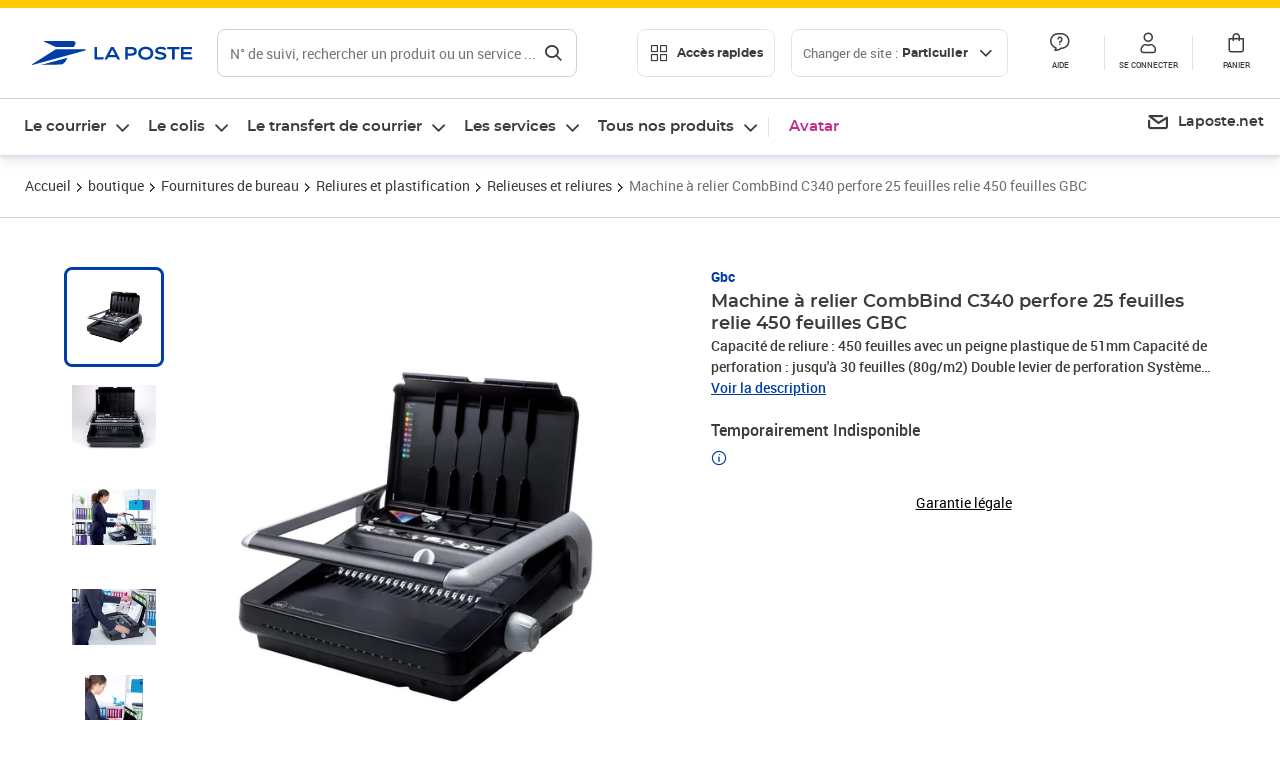

--- FILE ---
content_type: text/html; charset=utf-8
request_url: https://www.laposte.fr/boutique/machine-a-relier-combbind-c340-perfore-25-feuilles-relie-450-feuilles-gbc/p/mp-500019705
body_size: 50891
content:
<!doctype html>
<html data-n-head-ssr lang="fr" data-n-head="%7B%22lang%22:%7B%22ssr%22:%22fr%22%7D%7D">
  <head >
    <meta data-n-head="ssr" charset="utf-8"><meta data-n-head="ssr" name="viewport" content="width=device-width, initial-scale=1"><meta data-n-head="ssr" charset="utf-8"><meta data-n-head="ssr" data-hid="og:site_name" property="og:site_name" content="La Poste"><meta data-n-head="ssr" data-hid="og:title" property="og:title" content="Machine à relier CombBind C340 perfore 25 feuilles relie 450 feuilles GBC - La Poste"><meta data-n-head="ssr" data-hid="description" name="description" content="Capacité de reliure : 450 feuilles avec un peigne plastique de 51mm Capacité de perforation : jusqu&#x27;à 30 feuilles (80g/m2) Double levier de perforation Système de centrage automatique pour la perforation des documents Formats A3 portrait, A4, A5 La machine à relier CombBind C340 est idéale à une utilisation"><meta data-n-head="ssr" data-hid="og:description" property="og:description" content="Capacité de reliure : 450 feuilles avec un peigne plastique de 51mm Capacité de perforation : jusqu&#x27;à 30 feuilles (80g/m2) Double levier de perforation Système de centrage automatique pour la perforation des documents Formats A3 portrait, A4, A5 La machine à relier CombBind C340 est idéale à une utilisation"><meta data-n-head="ssr" data-hid="og:type" property="og:type" content="website"><meta data-n-head="ssr" data-hid="og:url" property="og:url" content="https://www.laposte.fr/boutique/machine-a-relier-combbind-c340-perfore-25-feuilles-relie-450-feuilles-gbc/p/mp-500019705"><meta data-n-head="ssr" data-hid="og:image" property="og:image" content="https://www.laposte.fr/ecom/occ/ecommerce/medias/sys_master/productsmedias/he5/hb2/15864795987998/1200Wx1200H_mp-500019705_media/mp-500019705_media.jpg"><title>Machine à relier CombBind C340 perfore 25 feuilles relie 450 feuilles GBC - La Poste</title><script type="text/javascript" src="/ruxitagentjs_ICA7NVfhqrux_10327251022105625.js" data-dtconfig="rid=RID_-490267936|rpid=-230635807|domain=laposte.fr|reportUrl=/rb_369fb591-0e3f-448f-8fd8-6b584dd807ff|app=54939d3ad3c86a3c|owasp=1|featureHash=ICA7NVfhqrux|xb=googleapis^bs.com^pstonly^bs.com^pbat^bs.bing^prealytics^bs.io^pgoogleadservices^bs.com^pfacebook^bs.com^pad^bs.doubleclick^bs.net^pgoogle^bs.com^pabtasty^bs.com|rdnt=1|uxrgce=1|cuc=s0stmckq|mdl=mdcc7=20|mel=100000|expw=1|md=mdcc1=bdocument.referrer,mdcc2=bnavigator.userAgent,mdcc3=dutm_source,mdcc4=dutm_medium,mdcc5=dutm_campaign,mdcc6=bproperties.user_logged,mdcc7=adiv[class*^e^dqNotification^dq],mdcc8=dq,mdcc9=bproperties.parcours,mdcc10=btc_vars.page_name,mdcc11=ah1.search__title span,mdcc12=a[data-test-id^e^dqproduct-detail-title^dq],mdcc13=btc_vars.si_cart_tax_free,mdcc14=btc_vars.si_cart_tax_included,mdcc15=adiv.tileGroup.payment__tile.tileGroup--horizontal.tileGroup--large--horizontal.tileGroup--default ^rb div.tile--wrapper.tile--checked ^rb div ^rb div ^rb div ^rb p,mdcc16=ap[class*^e^dqalertBloc^dq],mdcc17=btc_vars.user_id,mdcc18=bproperties.si_cart_products,mdcc19=btc_vars.si_order_id,mdcc20=btc_vars.si_cart_id,mdcc21=btc_vars.si_cart_quantity,mdcc22=a#nec-abtasty-notification-container,mdcc23=btc_vars.chapitre1,mdcc24=btc_vars.chapitre2,mdcc25=btc_vars.page_name,mdcc26=bproperties.site_level2,mdcc27=btc_vars.chapter1,mdcc28=btc_vars.new_page_name,mdcc29=btc_vars.is_pro,mdcc30=btc_vars.full_page_name|lastModification=1768571769109|mdp=mdcc14,mdcc18,mdcc19|tp=500,50,0|srbbv=2|agentUri=/ruxitagentjs_ICA7NVfhqrux_10327251022105625.js"></script><link data-n-head="ssr" rel="icon" type="image/x-icon" href="/ecom/favicon.ico"><link data-n-head="ssr" href="/ecom/_nuxt/node_modules/@lpel/phoenix-front-libraries-solaris/dist/fonts/Montserrat-Bold.3315de59.woff2" rel="preload" as="font" type="font/woff2" crossorigin="true"><link data-n-head="ssr" href="/ecom/_nuxt/node_modules/@lpel/phoenix-front-libraries-solaris/dist/fonts/Montserrat-Light.6f9be861.woff2" rel="preload" as="font" type="font/woff2" crossorigin="true"><link data-n-head="ssr" href="/ecom/_nuxt/node_modules/@lpel/phoenix-front-libraries-solaris/dist/fonts/Montserrat-Medium.618bb800.woff2" rel="preload" as="font" type="font/woff2" crossorigin="true"><link data-n-head="ssr" href="/ecom/_nuxt/node_modules/@lpel/phoenix-front-libraries-solaris/dist/fonts/Montserrat-Regular.96275b32.woff2" rel="preload" as="font" type="font/woff2" crossorigin="true"><link data-n-head="ssr" href="/ecom/_nuxt/node_modules/@lpel/phoenix-front-libraries-solaris/dist/fonts/Montserrat-Semi-Bold.de1701b1.woff2" rel="preload" as="font" type="font/woff2" crossorigin="true"><link data-n-head="ssr" data-hid="canonical" rel="canonical" href="https://www.laposte.fr/boutique/machine-a-relier-combbind-c340-perfore-25-feuilles-relie-450-feuilles-gbc/p/mp-500019705"><script data-n-head="ssr">window.tc_vars = []</script><script data-n-head="ssr" type="application/ld+json">{"@context":"https://schema.org","@type":"Product","name":"Machine à relier CombBind C340 perfore 25 feuilles relie 450 feuilles GBC","description":"Capacité de reliure : 450 feuilles avec un peigne plastique de 51mm Capacité de perforation : jusqu'à 30 feuilles (80g/m2) Double levier de perforation Système de centrage automatique pour la perforation des documents Formats A3 portrait, A4, A5 La machine à relier CombBind C340 est idéale à une utilisation intense au bureau. Elle permet effectivement de relier jusqu'à 450 feuilles avec un peigne plastique de 51mm et de perforer jusqu'à 25 feuilles de papier 80g/m2. Elle est adaptée aux formats A3 portrait, A4 et A5. Les déchets produits sont automatiquement stockés dans un bac à confettis facile d'accès. La préparation des documents est facilitée par un mécanisme de séparation de feuilles qui divise votre document en liasses prêtes à être perforées. Grâce à son système de centrage automatique du papier qui assure le positionnement parfait des feuilles avant la perforation, à son mécanisme intelligent d'ouverture du peigne et à son double levier qui facilite la perforation, la machine à relier CombBind C366 est l'outil adéquat pour maximiser la productivité de perforation. Garantie 2 ans.\n","sku":"mp-500019705","image":["https://www.laposte.fr/ecom/occ/ecommerce/medias/sys_master/productsmedias/he5/hb2/15864795987998/1200Wx1200H_mp-500019705_media/mp-500019705_media.jpg","https://www.laposte.fr/ecom/occ/ecommerce/medias/sys_master/productsmedias/he5/hb2/15864795987998/1200Wx1200H_mp-500019705_media/mp-500019705_media.jpg","https://www.laposte.fr/ecom/occ/ecommerce/medias/sys_master/productsmedias/h7c/hf2/10622998904862/mp-500019705_media1/mp-500019705_media1.jpg_1200Wx1200H","https://www.laposte.fr/ecom/occ/ecommerce/medias/sys_master/productsmedias/h06/hce/10622993399838/mp-500019705_media2/mp-500019705_media2.jpg_1200Wx1200H","https://www.laposte.fr/ecom/occ/ecommerce/medias/sys_master/productsmedias/hae/h11/10622996545566/mp-500019705_media3/mp-500019705_media3.jpg_1200Wx1200H","https://www.laposte.fr/ecom/occ/ecommerce/medias/sys_master/productsmedias/h66/h19/9323568824350/mp-500019705_media4/mp-500019705_media4.jpg_1200Wx1200H"],"brand":{"@type":"Brand","name":"Gbc"},"offers":{"@type":"Offer","priceCurrency":"EUR","price":"357.58","seller":{"@type":"Organization","name":"Stock-Bureau"},"availability":"https://schema.org/OutOfStock","itemCondition":"https://schema.org/NewCondition"},"aggregateRating":{"@type":"aggregateRating","ratingValue":4.58,"ratingCount":317},"gtin13":"5028252236409"}</script><link rel="stylesheet" href="/ecom/_nuxt/css/da75bd6.css"><link rel="stylesheet" href="/ecom/_nuxt/css/60f2aa1.css"><link rel="stylesheet" href="/ecom/_nuxt/css/86e357d.css"><link rel="stylesheet" href="/ecom/_nuxt/css/f3af2ce.css"><link rel="stylesheet" href="/ecom/_nuxt/css/20dcb8a.css"><link rel="stylesheet" href="/ecom/_nuxt/css/306672d.css"><link rel="stylesheet" href="/ecom/_nuxt/css/0b3682a.css"><link rel="stylesheet" href="/ecom/_nuxt/css/59c00ba.css"><link rel="stylesheet" href="/ecom/_nuxt/css/268ee08.css"><link rel="stylesheet" href="/ecom/_nuxt/css/1350d82.css">
  </head>
  <body >
    <div data-server-rendered="true" id="__nuxt"><!----><div id="__layout"><div><div class="notifications notifications--toast notifications--top-center" data-v-6fa5a924 data-v-52b26608></div> <div class="page"><div new-logo="true" data-fetch-key="data-v-1f6615fa:0" class="full pdp" data-v-0744e858 data-v-1f6615fa><a href="#main" target="_self" class="button full__skipLink visually-hidden-focusable button__mobile--small button__tablet--small button__desktop--small button--primary button--supernova" data-v-e0e8d712 data-v-0744e858><span class="button__wrapper" data-v-e0e8d712><!----><span class="button__label" data-v-e0e8d712> Aller au contenu de la page </span><span class="anim" data-v-e0e8d712></span><!----></span></a><div class="full__headerWrapper" data-v-0744e858><div class="header__wrap full__header" data-v-062470ac data-v-0744e858><div class="header__stick" data-v-062470ac><header role="banner" class="header" data-v-062470ac><div class="header__base headerFull" data-v-194ceb56 data-v-0744e858><button type="button" aria-label="Ouvrir le menu" class="burger header__burger--new headerFull__burger" data-v-3411d4c2 data-v-194ceb56><i class="icon icon--settings-burger-menu icon--regular icon--default" data-v-1028a809 data-v-3411d4c2><span class="visually-hidden" data-v-1028a809></span></i></button><div class="headerFull__logo" data-v-194ceb56><picture tabindex="0" role="'button'" class="logo logo--clickable logo--responsive logo--horizontal logo--medium header__logo--new" data-v-674dfebc data-v-194ceb56><!----><img src="[data-uri]" alt="Retour à l'accueil - La Poste" width="161" height="24" class="logo__image logo__image--horizontal logo__image--part" data-v-674dfebc></picture><!----></div><div class="header__content--new headerFull__content" data-v-194ceb56><div class="component component-SearchBox" data-v-194ceb56><div class="searchbox" data-v-e5dfda5c><button class="button searchbox__openBtn button--iconOnly button__mobile--small button__tablet--small button__desktop--small button--ghost button--darkgrey" data-v-e0e8d712 data-v-e5dfda5c><span class="button__wrapper" data-v-e0e8d712><i class="button__icon icon icon--search-loupe icon--regular icon--small" data-v-1028a809 data-v-e0e8d712><span class="visually-hidden" data-v-1028a809></span></i><span class="visually-hidden" data-v-e0e8d712>Rechercher</span><span class="anim" data-v-e0e8d712></span><!----></span></button><!----><div class="searchbox__wrapper" data-v-e5dfda5c><form class="searchboxInput" data-v-1cb9298c data-v-e5dfda5c><button type="button" class="searchboxInput__backBtn" data-v-1cb9298c><i class="icon icon--arrow-large-left icon--regular icon--default" data-v-1028a809 data-v-1cb9298c><span class="visually-hidden" data-v-1028a809></span></i></button><div class="searchboxInput__field" data-v-1cb9298c><div class="tooltip searchboxInput__tooltip" style="display:block;--tooltip-offset:8px;" data-v-6d7ab29d data-v-1cb9298c><div class="tooltip__trigger tooltip__trigger-- tooltip__trigger-- undefined" data-v-6d7ab29d><i class="searchboxInput__icon icon icon--search-loupe icon--regular icon--default" data-v-1028a809 data-v-1cb9298c><span class="visually-hidden" data-v-1028a809></span></i><label for="search" class="visually-hidden" data-v-6d7ab29d data-v-1cb9298c>Recherche</label><input id="search" name="search" type="text" autocomplete="off" placeholder="N° de suivi, rechercher un produit ou un service ...." value="" class="searchboxInput__input" data-v-6d7ab29d data-v-1cb9298c></div><div role="tooltip" class="tooltip__popper tooltip__popper--top tooltip__popper--default" style="display:block;top:inherit;right:inherit;bottom:calc(100% + 12px);left:50%;" data-v-6d7ab29d><i class="tooltip__arrow tooltip__arrow--top" style="--arrow-border-width:8px;" data-v-6d7ab29d></i> Merci de compléter pour lancer la recherche </div></div></div><div class="searchboxInput__actions" data-v-1cb9298c><div class="tooltip" style="display:inline-flex;--tooltip-offset:8px;" data-v-6d7ab29d data-v-1cb9298c><div class="tooltip__trigger tooltip__trigger--hover tooltip__trigger-- undefined" data-v-6d7ab29d><button type="button" class="searchboxInput__clear" data-v-6d7ab29d data-v-1cb9298c><i class="icon icon--action-close icon--regular icon--small" data-v-1028a809 data-v-1cb9298c><span class="visually-hidden" data-v-1028a809></span></i></button></div><div role="tooltip" class="tooltip__popper tooltip__popper--top tooltip__popper--default" style="display:block;top:inherit;right:inherit;bottom:calc(100% + 12px);left:50%;" data-v-6d7ab29d><i class="tooltip__arrow tooltip__arrow--top" style="--arrow-border-width:8px;" data-v-6d7ab29d></i> Effacer </div></div><span class="searchboxInput__separator" data-v-1cb9298c></span><div class="tooltip" style="display:inline-flex;--tooltip-offset:8px;" data-v-6d7ab29d data-v-1cb9298c><div class="tooltip__trigger tooltip__trigger--hover tooltip__trigger-- undefined" data-v-6d7ab29d><button class="button searchboxInput__search button--iconOnly button--noPadding button__mobile--small button__tablet--small button__desktop--small button--ghost button--darkgrey" data-v-e0e8d712 data-v-1cb9298c><span class="button__wrapper" data-v-e0e8d712><i class="button__icon icon icon--search-loupe icon--regular icon--small" data-v-1028a809 data-v-e0e8d712><span class="visually-hidden" data-v-1028a809></span></i><span class="visually-hidden" data-v-e0e8d712>Rechercher</span><span class="anim" data-v-e0e8d712></span><!----></span></button></div><div role="tooltip" class="tooltip__popper tooltip__popper--top tooltip__popper--default" style="display:block;top:inherit;right:inherit;bottom:calc(100% + 12px);left:50%;" data-v-6d7ab29d><i class="tooltip__arrow tooltip__arrow--top" style="--arrow-border-width:8px;" data-v-6d7ab29d></i> Rechercher </div></div></div></form><div class="searchbox__content" data-v-e5dfda5c><div class="searchbox__content-wrapper" data-v-e5dfda5c><!----></div></div></div></div></div><div class="component component-accesRapidesBanners" data-v-194ceb56><div class="quick header__quick" data-v-22e19230><button title="Accès rapides" class="button button__mobile--regular button__tablet--regular button__desktop--regular button--secondary button--darkgrey quick__button" data-v-e0e8d712 data-v-22e19230><span class="button__wrapper" data-v-e0e8d712><!----><span class="button__label" data-v-e0e8d712><i class="quick__icon icon icon--editing-display-grid-big icon--light icon--default" data-v-1028a809 data-v-22e19230><span class="visually-hidden" data-v-1028a809></span></i> Accès rapides </span><span class="anim" data-v-e0e8d712></span><!----></span></button><!----></div></div><div class="accessLinksBlock accessLinksBlock--header" data-v-708f3b3b data-v-194ceb56><button class="button button__mobile--regular button__tablet--regular button__desktop--regular button--ghost button--darkgrey accessLinksBlock__button" data-v-e0e8d712 data-v-708f3b3b><span class="button__wrapper" data-v-e0e8d712><!----><span class="button__label" data-v-e0e8d712> Changer de site : <span class="accessLinksBlock__type" data-v-e0e8d712 data-v-708f3b3b>Particulier</span><i class="accessLinksBlock__arrow icon icon--arrow-bottom icon--regular icon--small" data-v-1028a809 data-v-708f3b3b><span class="visually-hidden" data-v-1028a809></span></i></span><span class="anim" data-v-e0e8d712></span><!----></span></button><!----><!----><!----></div><!----></div><div class="headerFull__actions" data-v-194ceb56><a href="https://aide.laposte.fr" id="header-help-part" class="headerFull__button headerButton" data-v-5f100cb7 data-v-194ceb56><i class="headerButton__icon icon icon--action-help icon--light icon--default" data-v-1028a809 data-v-5f100cb7><span class="visually-hidden" data-v-1028a809></span></i><span class="headerButton__line" data-v-5f100cb7> Aide </span><!----></a><span aria-pressed="true" role="button" tabindex="0" class="headerFull__button headerButton" data-v-5f100cb7 data-v-194ceb56><i class="headerButton__icon icon icon--editing-profile icon--light icon--default" data-v-1028a809 data-v-5f100cb7><span class="visually-hidden" data-v-1028a809></span></i><span class="headerButton__line" data-v-5f100cb7> Se connecter </span><!----></span><span aria-pressed="true" role="button" tabindex="0" id="header-cart-button" class="headerFull__button headerButton" data-v-5f100cb7 data-v-7b5364ee data-v-194ceb56><span data-v-5f100cb7 data-v-7b5364ee><div class="loader headerCardButton__loader loader--vsmp" data-v-b1bce3a2 data-v-7b5364ee><svg viewBox="0 0 50 50" class="loader__circular" data-v-b1bce3a2><path d="M25,5A20.14,20.14,0,0,1,45,22.88a2.51,2.51,0,0,0,2.49,2.26h0A2.52,2.52,0,0,0,50,22.33a25.14,25.14,0,0,0-50,0,2.52,2.52,0,0,0,2.5,2.81h0A2.51,2.51,0,0,0,5,22.88,20.14,20.14,0,0,1,25,5Z" class="loader__path" data-v-b1bce3a2><animateTransform attributeName="transform" type="rotate" from="0 25 25" to="360 25 25" dur="0.7s" repeatCount="indefinite" data-v-b1bce3a2></animateTransform></path></svg></div></span><span class="headerCardButton__cartQty" style="display:none;" data-v-5f100cb7 data-v-7b5364ee> 0 </span><i class="headerButton__icon icon icon--cart-simple icon--light icon--default" data-v-1028a809 data-v-5f100cb7><span class="visually-hidden" data-v-1028a809></span></i><span class="headerButton__line" data-v-5f100cb7> Panier </span><!----></span><!----></div></div></header></div></div><nav aria-label="Menu de navigation" role="navigation" class="navbar" data-v-bfdf1a5e data-v-bfdf1a5e data-v-0744e858><!----><div class="navbar__body" data-v-bfdf1a5e><div class="accessLinksBlock accessLinksBlock--navbar" data-v-708f3b3b data-v-bfdf1a5e><button class="button button__mobile--regular button__tablet--regular button__desktop--regular button--ghost button--darkgrey accessLinksBlock__button" data-v-e0e8d712 data-v-708f3b3b><span class="button__wrapper" data-v-e0e8d712><!----><span class="button__label" data-v-e0e8d712> Changer de site : <span class="accessLinksBlock__type" data-v-e0e8d712 data-v-708f3b3b>Particulier</span><i class="accessLinksBlock__arrow icon icon--arrow-bottom icon--regular icon--small" data-v-1028a809 data-v-708f3b3b><span class="visually-hidden" data-v-1028a809></span></i></span><span class="anim" data-v-e0e8d712></span><!----></span></button><!----><div style="display:none;" data-v-708f3b3b data-v-708f3b3b><div class="accessLinksBlock__list" data-v-c79be128 data-v-708f3b3b><ul class="accessLinks accessLinks--full" data-v-c79be128><li data-v-c79be128><button class="accessLinks__item accessLinks__item--part accessLinks__item--active" data-v-c79be128><div class="accessLinks__picture accessLinks__picture--new" data-v-c79be128><!----><picture tabindex="0" role="link" class="logo logo--clickable logo--horizontal logo--xxsmall accessLinks__logo--new accessLinks__logo--part" data-v-674dfebc data-v-c79be128><!----><img src="[data-uri]" alt="La Poste" width="81" height="12" class="logo__image logo__image--horizontal logo__image--part" data-v-674dfebc></picture></div><div class="accessLinks__title" data-v-c79be128>Particulier</div><span class="accessLinks__check" data-v-c79be128><i class="icon icon--action-check icon--regular icon--default" data-v-1028a809 data-v-c79be128><span class="visually-hidden" data-v-1028a809></span></i></span></button></li><li data-v-c79be128><button class="accessLinks__item accessLinks__item--pro" data-v-c79be128><div class="accessLinks__picture accessLinks__picture--new" data-v-c79be128><!----><picture tabindex="0" role="link" class="logo logo--clickable logo--horizontal logo--xxsmall accessLinks__logo--new accessLinks__logo--pro" data-v-674dfebc data-v-c79be128><!----><img src="[data-uri]" alt="La Poste Pro" width="66" height="12" class="logo__image logo__image--horizontal logo__image--pro" data-v-674dfebc></picture></div><div class="accessLinks__title" data-v-c79be128>Professionnel</div><span class="accessLinks__check" data-v-c79be128><!----></span></button></li><li data-v-c79be128><button class="accessLinks__item accessLinks__item--business" data-v-c79be128><div class="accessLinks__picture accessLinks__picture--new" data-v-c79be128><!----><picture tabindex="0" role="link" class="logo logo--clickable logo--horizontal logo--xxsmall accessLinks__logo--new accessLinks__logo--business" data-v-674dfebc data-v-c79be128><!----><img src="[data-uri]" alt="La Poste Solution Business" width="56" height="12" class="logo__image logo__image--horizontal logo__image--business" data-v-674dfebc></picture></div><div class="accessLinks__title" data-v-c79be128>Entreprises&nbsp;et collectivités</div><span class="accessLinks__check" data-v-c79be128><!----></span></button></li><li data-v-c79be128><button class="accessLinks__item accessLinks__item--pro" data-v-c79be128><div class="accessLinks__picture accessLinks__picture--new" data-v-c79be128><!----><picture tabindex="0" role="link" class="logo logo--clickable logo--horizontal logo--xxsmall accessLinks__logo--new accessLinks__logo--pro" data-v-674dfebc data-v-c79be128><!----><img src="[data-uri]" alt="La Poste Pro" width="66" height="12" class="logo__image logo__image--horizontal logo__image--pro" data-v-674dfebc></picture></div><div class="accessLinks__title" data-v-c79be128>Buralistes</div><span class="accessLinks__check" data-v-c79be128><!----></span></button></li></ul></div></div><!----></div><!----><div class="component component-mobileAccesRapidesBanners"><div class="quickaccess quickaccess--open" data-v-3cd4e6dd><button class="quickaccess__title" data-v-3cd4e6dd> Accès rapides <i class="quickaccess__arrow icon icon--arrow-bottom icon--regular icon--small" data-v-1028a809 data-v-3cd4e6dd><span class="visually-hidden" data-v-1028a809></span></i></button><div class="quickaccess__content" data-v-3cd4e6dd><nav class="quick-access quickaccess__list" data-v-61143e7a data-v-3cd4e6dd><ul class="quick__list" data-v-61143e7a><li class="quick__item" data-v-61143e7a><!----><div class="quick__picture" data-v-61143e7a><picture class="quick__image" data-v-314b3fed data-v-61143e7a><img width="56" height="56" alt="" data-src="/ecom/occ/smartedit/medias/sys_master/images/h83/h80/14855023427614/icon_D_suivre-envoi/icon-D-suivre-envoi.svg" fetchpriority="low" class="lazyload lp-picture__full-width" data-v-314b3fed></picture></div><a href="https://www.laposte.fr/outils/suivre-vos-envois" class="quick__title" data-v-61143e7a> Suivre un colis ou un courrier </a></li><li class="quick__item" data-v-61143e7a><!----><div class="quick__picture" data-v-61143e7a><picture class="quick__image" data-v-314b3fed data-v-61143e7a><img width="56" height="56" alt="" data-src="/ecom/occ/smartedit/medias/sys_master/images/h99/h32/13028388470814/icon_D_localisateur/icon-D-localisateur.svg" fetchpriority="low" class="lazyload lp-picture__full-width" data-v-314b3fed></picture></div><a href="https://localiser.laposte.fr/" class="quick__title" data-v-61143e7a> Localiser La Poste </a></li><li class="quick__item" data-v-61143e7a><!----><div class="quick__picture" data-v-61143e7a><picture class="quick__image" data-v-314b3fed data-v-61143e7a><img width="56" height="56" alt="" data-src="/ecom/occ/smartedit/medias/sys_master/images/h9f/h73/13071716974622/icon_D_grille-tarifs/icon-D-grille-tarifs.svg" fetchpriority="low" class="lazyload lp-picture__full-width" data-v-314b3fed></picture></div><a href="https://www.laposte.fr/tarifs-postaux" class="quick__title" data-v-61143e7a> Consulter les tarifs </a></li><li class="quick__item" data-v-61143e7a><!----><div class="quick__picture" data-v-61143e7a><picture class="quick__image" data-v-314b3fed data-v-61143e7a><img width="56" height="56" alt=" " data-src="/ecom/occ/smartedit/medias/sys_master/images/h78/hde/13028381163550/icon_D_timbre/icon-D-timbre.svg" fetchpriority="low" class="lazyload lp-picture__full-width" data-v-314b3fed></picture></div><a href="https://www.laposte.fr/pp/c/timbres" class="quick__title" data-v-61143e7a> Acheter des timbres </a></li><li class="quick__item" data-v-61143e7a><!----><div class="quick__picture" data-v-61143e7a><picture class="quick__image" data-v-314b3fed data-v-61143e7a><img width="56" height="56" alt="" data-src="/ecom/occ/smartedit/medias/sys_master/images/hd2/h3c/13028388175902/icon_D_courrier-en-ligne/icon-D-courrier-en-ligne.svg" fetchpriority="low" class="lazyload lp-picture__full-width" data-v-314b3fed></picture></div><a href="https://www.laposte.fr/lettre-recommandee-en-ligne" class="quick__title" data-v-61143e7a> Envoyer un recommandé en ligne </a></li><li class="quick__item" data-v-61143e7a><!----><div class="quick__picture" data-v-61143e7a><picture class="quick__image" data-v-314b3fed data-v-61143e7a><img width="56" height="56" alt="" data-src="/ecom/occ/smartedit/medias/sys_master/images/hcf/hd6/14684476080158/icon_D_colissimo/icon-D-colissimo.svg" fetchpriority="low" class="lazyload lp-picture__full-width" data-v-314b3fed></picture></div><a href="https://www.laposte.fr/colissimo-en-ligne" class="quick__title" data-v-61143e7a> Envoyer un colis </a></li><li class="quick__item" data-v-61143e7a><!----><div class="quick__picture" data-v-61143e7a><picture class="quick__image" data-v-314b3fed data-v-61143e7a><img width="56" height="56" alt="" data-src="/ecom/occ/smartedit/medias/sys_master/images/hbc/h3a/13028389584926/icon_D_douanes/icon-D-douanes.svg" fetchpriority="low" class="lazyload lp-picture__full-width" data-v-314b3fed></picture></div><a href="https://www.laposte.fr/frais-droits-douane" class="quick__title" data-v-61143e7a> Payer les droits de douane </a></li><li class="quick__item" data-v-61143e7a><!----><div class="quick__picture" data-v-61143e7a><picture class="quick__image" data-v-314b3fed data-v-61143e7a><img width="56" height="56" alt="" data-src="/ecom/occ/smartedit/medias/sys_master/images/h70/hc5/13071717269534/icon_D_reex/icon-D-reex.svg" fetchpriority="low" class="lazyload lp-picture__full-width" data-v-314b3fed></picture></div><a href="/demenagement-absence" class="quick__title" data-v-61143e7a> Transférer son courrier </a></li><li class="quick__item" data-v-61143e7a><!----><div class="quick__picture" data-v-61143e7a><picture class="quick__image" data-v-314b3fed data-v-61143e7a><img width="56" height="56" alt="" data-src="/ecom/occ/smartedit/medias/sys_master/images/hb3/he3/14855022608414/icon_D_services-plus/icon-D-services-plus.svg" fetchpriority="low" class="lazyload lp-picture__full-width" data-v-314b3fed></picture></div><a href="/activation-de-services" class="quick__title" data-v-61143e7a> Activer mes Services Plus </a></li></ul><!----></nav></div></div></div><div class="component component-menuNavigationComponent"><nav role="navigation" aria-label="Navigation principale" data-v-d2aa8b20><ul class="mainMenu" data-v-d2aa8b20><li class="mainMenu__item" data-v-d2aa8b20><button id="nav-0" aria-controls="nav-p-0" aria-expanded="false" data-v-d2aa8b20> Le courrier </button><div id="nav-p-0" aria-labelledby="nav-0" class="mp" data-v-d2aa8b20><!----><!----></div></li><li class="mainMenu__item" data-v-d2aa8b20><button id="nav-1" aria-controls="nav-p-1" aria-expanded="false" data-v-d2aa8b20> Le colis </button><div id="nav-p-1" aria-labelledby="nav-1" class="mp" data-v-d2aa8b20><!----><!----></div></li><li class="mainMenu__item" data-v-d2aa8b20><button id="nav-2" aria-controls="nav-p-2" aria-expanded="false" data-v-d2aa8b20> Le transfert de courrier </button><div id="nav-p-2" aria-labelledby="nav-2" class="mp" data-v-d2aa8b20><!----><!----></div></li><li class="mainMenu__item" data-v-d2aa8b20><button id="nav-3" aria-controls="nav-p-3" aria-expanded="false" data-v-d2aa8b20> Les services </button><div id="nav-p-3" aria-labelledby="nav-3" class="mp" data-v-d2aa8b20><!----><!----></div></li><li class="mainMenu__item" data-v-d2aa8b20><button id="nav-4" aria-controls="nav-p-4" aria-expanded="false" data-v-d2aa8b20> Tous nos produits </button><div id="nav-p-4" aria-labelledby="nav-4" class="mp" data-v-d2aa8b20><!----><!----></div></li><li class="mainMenu__item mainMenu__item--event" data-v-d2aa8b20><a href="/pp/c/avatar" style="color:#c12e88;" data-v-d2aa8b20> Avatar </a></li></ul></nav></div><div class="component component-menuDirectLinksComponent"><ul role="menu" class="directLinks" data-v-ffaf0510><li role="menuitem" class="directLinks__item" data-v-ffaf0510><a href="https://laposte.net/accueil" class="directLinks__link" data-v-ffaf0510><i class="directLinks__icon icon icon--brands-lapostenet icon--regular icon--default" data-v-1028a809 data-v-ffaf0510><span class="visually-hidden" data-v-1028a809></span></i><span class="directLinks__label" data-v-ffaf0510>Laposte.net</span><i class="directLinks__arrow icon icon--arrow-external-link icon--regular icon--small" data-v-1028a809 data-v-ffaf0510><span class="visually-hidden" data-v-1028a809></span></i></a></li></ul></div></div></nav></div><div class="full__afterHeader" data-v-0744e858></div><div class="full__beforeBreadcrumb" data-v-0744e858></div><div class="full__breadcrumb" data-v-0744e858><div data-v-1f6615fa><nav aria-label="Fil d'ariane" class="breadcrumb" data-v-75eb1b95><ol class="breadcrumb__list" data-v-75eb1b95><li class="breadcrumb__item" data-v-75eb1b95><a href="/" class="breadcrumb__item__label" data-v-75eb1b95> Accueil </a></li><li class="breadcrumb__item" data-v-75eb1b95><a href="/boutique" class="breadcrumb__item__label" data-v-75eb1b95> boutique </a></li><li class="breadcrumb__item" data-v-75eb1b95><a href="/boutique/c/fournituresdebureau" class="breadcrumb__item__label" data-v-75eb1b95> Fournitures de bureau </a></li><li class="breadcrumb__item" data-v-75eb1b95><a href="/boutique/c/reliuresetplastification" class="breadcrumb__item__label" data-v-75eb1b95> Reliures et plastification </a></li><li class="breadcrumb__item" data-v-75eb1b95><a href="/boutique/c/relieusesetreliures" class="breadcrumb__item__label" data-v-75eb1b95> Relieuses et reliures </a></li><li class="breadcrumb__item" data-v-75eb1b95><a href="/boutique/machine-a-relier-combbind-c340-perfore-25-feuilles-relie-450-feuilles-gbc/p/mp-500019705" aria-current="page" class="breadcrumb__item__label" data-v-75eb1b95> Machine à relier CombBind C340 perfore 25 feuilles relie 450 feuilles GBC </a></li></ol></nav> <script type="application/ld+json">{
  "@context": "https://schema.org",
  "@type": "BreadcrumbList",
  "itemListElement": [
    {
      "@type": "ListItem",
      "position": 1,
      "item": {
        "@id": "https://www.laposte.fr/",
        "name": "Accueil"
      }
    },
    {
      "@type": "ListItem",
      "position": 2,
      "item": {
        "@id": "https://www.laposte.fr/boutique",
        "name": "boutique"
      }
    },
    {
      "@type": "ListItem",
      "position": 3,
      "item": {
        "@id": "https://www.laposte.fr/boutique/c/fournituresdebureau",
        "name": "Fournitures de bureau"
      }
    },
    {
      "@type": "ListItem",
      "position": 4,
      "item": {
        "@id": "https://www.laposte.fr/boutique/c/reliuresetplastification",
        "name": "Reliures et plastification"
      }
    },
    {
      "@type": "ListItem",
      "position": 5,
      "item": {
        "@id": "https://www.laposte.fr/boutique/c/relieusesetreliures",
        "name": "Relieuses et reliures"
      }
    },
    {
      "@type": "ListItem",
      "position": 6,
      "item": {
        "@id": "https://www.laposte.fr/boutique/machine-a-relier-combbind-c340-perfore-25-feuilles-relie-450-feuilles-gbc/p/mp-500019705",
        "name": "Machine à relier CombBind C340 perfore 25 feuilles relie 450 feuilles GBC"
      }
    }
  ]
}</script></div></div><main id="main" role="main" class="full__main" data-v-0744e858><div class="pdp__container" data-v-0744e858 data-v-1f6615fa><!----> <div class="pdp__content" data-v-0744e858 data-v-1f6615fa><!----> <div class="container" data-v-6d0ee6e1 data-v-1f6615fa><div class="pdp__top" data-v-6d0ee6e1 data-v-1f6615fa><div class="pdp__top__medias" data-v-6d0ee6e1 data-v-1f6615fa><div class="pictures pictures--m" data-v-6548f327 data-v-1f6615fa><div data-test-id="Image_Miniatures_test" class="pictures__thumbs" data-v-6548f327><div class="carousel carousel--vertical" data-v-5d32814e data-v-6548f327><div class="carousel__container" style="gap:8px;" data-v-5d32814e><a tabindex="0" class="thumbnail thumbnail--isActive thumbnail--m" data-v-5112cb2e data-v-6548f327><picture aria-hidden="true" class="thumbnail__image" data-v-314b3fed data-v-5112cb2e><source srcset="/ecom/occ/ecommerce/medias/sys_master/productsmedias/ha3/h4c/15864796872734/150Wx150H-WEBP_mp-500019705_media/mp-500019705_media.jpg" data-v-314b3fed><img width="100" height="100" alt="Machine à relier CombBind C340 perfore 25 feuilles relie 450 feuilles GBC" aria-hidden="true" src="/ecom/occ/ecommerce/medias/sys_master/productsmedias/hcc/hbd/15864795627550/150Wx150H_mp-500019705_media/mp-500019705_media.jpg" fetchpriority="low" class="lp-picture__full-width" data-v-314b3fed></picture></a><a tabindex="0" class="thumbnail thumbnail--m" data-v-5112cb2e data-v-6548f327><picture aria-hidden="true" class="thumbnail__image" data-v-314b3fed data-v-5112cb2e><source srcset="/ecom/occ/ecommerce/medias/sys_master/productsmedias/h88/hb7/10622999363614/mp-500019705_media1/mp-500019705_media1.jpg_150Wx150H-WEBP" data-v-314b3fed><img width="100" height="100" alt="Machine à relier CombBind C340 perfore 25 feuilles relie 450 feuilles GBC" aria-hidden="true" src="/ecom/occ/ecommerce/medias/sys_master/productsmedias/had/heb/10622998708254/mp-500019705_media1/mp-500019705_media1.jpg_150Wx150H" fetchpriority="low" class="lp-picture__full-width" data-v-314b3fed></picture></a><a tabindex="0" class="thumbnail thumbnail--m" data-v-5112cb2e data-v-6548f327><picture aria-hidden="true" class="thumbnail__image" data-v-314b3fed data-v-5112cb2e><source srcset="/ecom/occ/ecommerce/medias/sys_master/productsmedias/ha5/hde/10622993858590/mp-500019705_media2/mp-500019705_media2.jpg_150Wx150H-WEBP" data-v-314b3fed><img width="100" height="100" alt="Machine à relier CombBind C340 perfore 25 feuilles relie 450 feuilles GBC" aria-hidden="true" src="/ecom/occ/ecommerce/medias/sys_master/productsmedias/h99/hc9/10622993203230/mp-500019705_media2/mp-500019705_media2.jpg_150Wx150H" fetchpriority="low" class="lp-picture__full-width" data-v-314b3fed></picture></a><a tabindex="0" class="thumbnail thumbnail--m" data-v-5112cb2e data-v-6548f327><picture aria-hidden="true" class="thumbnail__image" data-v-314b3fed data-v-5112cb2e><source srcset="/ecom/occ/ecommerce/medias/sys_master/productsmedias/hf9/h69/10622997004318/mp-500019705_media3/mp-500019705_media3.jpg_150Wx150H-WEBP" data-v-314b3fed><img width="100" height="100" alt="Machine à relier CombBind C340 perfore 25 feuilles relie 450 feuilles GBC" aria-hidden="true" src="/ecom/occ/ecommerce/medias/sys_master/productsmedias/hde/h0a/10622996348958/mp-500019705_media3/mp-500019705_media3.jpg_150Wx150H" fetchpriority="low" class="lp-picture__full-width" data-v-314b3fed></picture></a><a tabindex="0" class="thumbnail thumbnail--m" data-v-5112cb2e data-v-6548f327><picture aria-hidden="true" class="thumbnail__image" data-v-314b3fed data-v-5112cb2e><source srcset="/ecom/occ/ecommerce/medias/sys_master/productsmedias/ha1/h94/9323570921502/mp-500019705_media4/mp-500019705_media4.jpg_150Wx150H-WEBP" data-v-314b3fed><img width="100" height="100" alt="Machine à relier CombBind C340 perfore 25 feuilles relie 450 feuilles GBC" aria-hidden="true" src="/ecom/occ/ecommerce/medias/sys_master/productsmedias/h95/h34/9323568037918/mp-500019705_media4/mp-500019705_media4.jpg_150Wx150H" fetchpriority="low" class="lp-picture__full-width" data-v-314b3fed></picture></a></div> <button title="Slide précédent" tabindex="-1" class="carousel__control carousel__control--prev" data-v-5d32814e><i class="icon icon--arrow-top icon--regular icon--default" data-v-1028a809 data-v-5d32814e><span class="visually-hidden" data-v-1028a809></span></i></button> <button title="Slide suivant" tabindex="-1" class="carousel__control carousel__control--next" data-v-5d32814e><i class="icon icon--arrow-bottom icon--regular icon--default" data-v-1028a809 data-v-5d32814e><span class="visually-hidden" data-v-1028a809></span></i></button></div></div> <div id="picturesImageContent" class="pictures__imageContent" data-v-6548f327><div class="stickers" data-v-6548f327><!----></div> <div tabindex="0" role="button" class="zoomimage__image" data-v-6548f327><picture aria-hidden="true" data-v-314b3fed data-v-6548f327><source srcset="/ecom/occ/ecommerce/medias/sys_master/productsmedias/h6e/h01/15864797036574/600Wx600H-WEBP_mp-500019705_media/mp-500019705_media.jpg" data-v-314b3fed><img width="544" height="544" alt="Machine à relier CombBind C340 perfore 25 feuilles relie 450 feuilles GBC" aria-hidden="true" src="/ecom/occ/ecommerce/medias/sys_master/productsmedias/h73/h53/15864796676126/600Wx600H_mp-500019705_media/mp-500019705_media.jpg" fetchpriority="high" class="lp-picture__full-width" data-v-314b3fed></picture></div> <!----> <!----> <div class="pictures__countIcon" data-v-6548f327><span class="pictures__countIcon__count" data-v-6548f327><span class="pictures__countIcon__index" data-v-6548f327>1</span>/5</span> <div class="pictures__pagination" data-v-6548f327><i data-test-id="Pagination_Before_test" class="pictures__pagination__arrow icon icon--arrow-left icon--regular icon--default" data-v-1028a809 data-v-6548f327><span class="visually-hidden" data-v-1028a809></span></i> <i data-test-id="Pagination_After_test" class="pictures__pagination__arrow icon icon--arrow-right icon--regular icon--default" data-v-1028a809 data-v-6548f327><span class="visually-hidden" data-v-1028a809></span></i></div></div></div></div></div> <div class="pdp__top__buybox" data-v-6d0ee6e1 data-v-1f6615fa><div class="buyBox pdp__buybox" data-v-0413828a data-v-1f6615fa><div class="buyBox__sticky" style="top:15px;" data-v-0413828a><div class="buyBox__grid" data-v-0413828a><div class="buyBox__grid__top" data-v-0413828a><div class="badges" data-v-f14dc4d4 data-v-0413828a></div> <div id="product-detail-title" class="productTitle" data-v-1ec08804 data-v-0413828a><a href="/boutique/marque/marquegbc" class="productTitle__brand productTitle__brand--small" data-v-1ec08804>Gbc</a> <h1 data-test-id="product-detail-title" title="Machine à relier CombBind C340 perfore 25 feuilles relie 450 feuilles GBC" class="productTitle__text productTitle__text--large" data-v-1ec08804><span class="productTitle__link" data-v-1ec08804>
      Machine à relier CombBind C340 perfore 25 feuilles relie 450 feuilles GBC
    </span></h1></div> <div class="buyBox__description" data-v-0413828a><div class="buyBox__description__content" data-v-0413828a>Capacité de reliure : 450 feuilles avec un peigne plastique de 51mm Capacité de perforation : jusqu'à 30 feuilles (80g/m2) Double levier de perforation Système de centrage automatique pour la perforation des documents Formats A3 portrait, A4, A5 La machine à relier CombBind C340 est idéale à une utilisation intense au bureau. Elle permet effectivement de relier jusqu'à 450 feuilles avec un peigne plastique de 51mm et de perforer jusqu'à 25 feuilles de papier 80g/m2. Elle est adaptée aux formats A3 portrait, A4 et A5. Les déchets produits sont automatiquement stockés dans un bac à confettis facile d'accès. La préparation des documents est facilitée par un mécanisme de séparation de feuilles qui divise votre document en liasses prêtes à être perforées. Grâce à son système de centrage automatique du papier qui assure le positionnement parfait des feuilles avant la perforation, à son mécanisme intelligent d'ouverture du peigne et à son double levier qui facilite la perforation, la machine à relier CombBind C366 est l'outil adéquat pour maximiser la productivité de perforation. Garantie 2 ans.</div> <a href="#accordion_aproposDescription" class="buyBox__description__link" data-v-0413828a>
            Voir la description
          </a></div> <!----></div> <div class="buyBox__grid__left" data-v-0413828a><span data-test-id="Buybox_Statut_test" class="badge-status buyBox__stock badge-status--medium badge-status--quiet" data-v-01f3be62 data-v-0413828a><span class="badge-status__bullet badge-status__bullet--with-text" data-v-01f3be62></span>
  Temporairement Indisponible
</span> <div class="buyBox__price" data-v-0413828a><!----> <!----></div> <!----> <div data-test-id="Buybox_Seller_test" class="soldBy" data-v-18a9ad1c data-v-0413828a><!----> <!----> <div tabindex="0" role="button" class="soldBy__help" data-v-18a9ad1c><i aria-label="Besoin d'aide pour choisir ?" class="soldBy__help__icon icon icon--action-information icon--regular icon--small" data-v-1028a809 data-v-18a9ad1c><span class="visually-hidden" data-v-1028a809></span></i></div></div> <!----></div> <div class="buyBox__grid__right" data-v-0413828a><!----></div> <div class="buyBox__grid__bottom" data-v-0413828a><!----> <!----> <div class="buyBox__warranty" data-v-0413828a><div class="warranties" data-v-9435c2e4 data-v-0413828a><span tabindex="0" role="button" class="warranties__link" data-v-9435c2e4>Garantie légale</span></div></div> <!----></div></div></div></div></div> <div class="pdp__top__infos" data-v-6d0ee6e1 data-v-1f6615fa><section class="additionalInformations" data-v-0b40e81e data-v-1f6615fa><div class="lp-accordionGroup lp-accordionGroup--no-space" data-v-b1722880 data-v-0b40e81e><div data-test-id="Apropos_Description_test" class="lp-accordion additionalInformations__accordion lp-accordion--medium lp-accordion--default lp-accordion--transparent lp-accordion--isActive" data-v-2251b10c data-v-0b40e81e><h2 class="lp-accordion__title" data-v-2251b10c><button aria-expanded="true" aria-controls="accordion_content_aproposDescription" id="accordion_aproposDescription" tabindex="0" class="lp-accordion__header" data-v-2251b10c><!---->Description<i class="lp-accordion__arrow-icon icon icon--arrow-bottom icon--regular icon--default" data-v-1028a809 data-v-2251b10c><span class="visually-hidden" data-v-1028a809></span></i></button></h2><div role="region" id="accordion_content_aproposDescription" aria-labelledby="accordion_aproposDescription" data-v-2251b10c data-v-2251b10c><div class="lp-accordion__content" data-v-2251b10c><div data-v-0b40e81e><!----> <div class="informations" data-v-0b40e81e><p data-test-id="Detail_Reference_test" class="informations__ean" data-v-0b40e81e>
            ID 5028252236409
          </p> <!----> <!----> <!----> <!----></div> <div data-v-0b40e81e><p>Capacité de reliure : 450 feuilles avec un peigne plastique de 51mm Capacité de perforation : jusqu&#39;à 30 feuilles (80g/m2) Double levier de perforation Système de centrage automatique pour la perforation des documents Formats A3 portrait, A4, A5 La machine à relier CombBind C340 est idéale à une utilisation intense au bureau. Elle permet effectivement de relier jusqu&#39;à 450 feuilles avec un peigne plastique de 51mm et de perforer jusqu&#39;à 25 feuilles de papier 80g/m2. Elle est adaptée aux formats A3 portrait, A4 et A5. Les déchets produits sont automatiquement stockés dans un bac à confettis facile d&#39;accès. La préparation des documents est facilitée par un mécanisme de séparation de feuilles qui divise votre document en liasses prêtes à être perforées. Grâce à son système de centrage automatique du papier qui assure le positionnement parfait des feuilles avant la perforation, à son mécanisme intelligent d&#39;ouverture du peigne et à son double levier qui facilite la perforation, la machine à relier CombBind C366 est l&#39;outil adéquat pour maximiser la productivité de perforation. Garantie 2 ans.</p>
</div> <!----></div></div></div></div> <div data-test-id="Apropos_Caracteristiques_test" class="lp-accordion additionalInformations__accordion lp-accordion--medium lp-accordion--default lp-accordion--transparent" data-v-2251b10c data-v-0b40e81e><h2 class="lp-accordion__title" data-v-2251b10c><button aria-expanded="false" aria-controls="accordion_content_undefined" id="accordion_undefined" tabindex="0" class="lp-accordion__header" data-v-2251b10c><!---->
        Caractéristiques
      <i class="lp-accordion__arrow-icon icon icon--arrow-bottom icon--regular icon--default" data-v-1028a809 data-v-2251b10c><span class="visually-hidden" data-v-1028a809></span></i></button></h2><div role="region" id="accordion_content_undefined" aria-labelledby="accordion_undefined" style="display:none;" data-v-2251b10c data-v-2251b10c><div class="lp-accordion__content" data-v-2251b10c><div data-v-0b40e81e><dl data-v-0b40e81e><div data-v-0b40e81e><dt data-v-0b40e81e>Etat</dt> <dd data-v-0b40e81e>Neuf</dd></div><div data-v-0b40e81e><dt data-v-0b40e81e>Marque</dt> <dd data-v-0b40e81e><a href="/boutique/marque/marquegbc" data-v-0b40e81e>Gbc</a></dd></div><div data-v-0b40e81e><dt data-v-0b40e81e>Coordonnées du fabricant</dt> <dd data-v-0b40e81e>LEITZ ACCO Brands GmbH & Co KG, Siemensstr. 64, , D-70469 Stuttgart, DE, 49 711 81030 germanyinfo@acco.com</dd></div><div data-v-0b40e81e><dt data-v-0b40e81e>Coordonnées de la personne responsable UE</dt> <dd data-v-0b40e81e>LEITZ ACCO Brands GmbH & Co KG, Siemensstr. 64, , D-70469 Stuttgart, DE, 49 711 81030 germanyinfo@acco.com</dd></div><div data-v-0b40e81e><dt data-v-0b40e81e>Couleur</dt> <dd data-v-0b40e81e>Multicouleurs</dd></div><div data-v-0b40e81e><dt data-v-0b40e81e>Ean</dt> <dd data-v-0b40e81e>5028252236409</dd></div></dl></div></div></div></div> <!----> <!----> <!----> <!----> <!----> <div data-test-id="Legal_Warranty_test" class="lp-accordion additionalInformations__accordion lp-accordion--medium lp-accordion--default lp-accordion--transparent" data-v-2251b10c data-v-0b40e81e><h2 class="lp-accordion__title" data-v-2251b10c><button aria-expanded="false" aria-controls="accordion_content_legalWarrantyDataSection" id="accordion_legalWarrantyDataSection" tabindex="0" class="lp-accordion__header" data-v-2251b10c><!---->
        Garantie légale
      <i class="lp-accordion__arrow-icon icon icon--arrow-bottom icon--regular icon--default" data-v-1028a809 data-v-2251b10c><span class="visually-hidden" data-v-1028a809></span></i></button></h2><div role="region" id="accordion_content_legalWarrantyDataSection" aria-labelledby="accordion_legalWarrantyDataSection" style="display:none;" data-v-2251b10c data-v-2251b10c><div class="lp-accordion__content" data-v-2251b10c><div data-v-0b40e81e><div data-v-0b40e81e><p><strong>Qu’est-ce que la garantie légale de conformité ?</strong><br />La garantie légale de conformité est une protection offerte aux consommateurs contre les défauts de conformité des produits achetés auprès de vendeurs professionnels. Elle permet de garantir que les biens achetés sont conformes à l’usage attendu et à la description faite par le vendeur.</p><p><br /><strong>Quels produits sont couverts ?</strong><br />La garantie légale de conformité s’applique aux biens mobiliers corporels neufs ou d’occasion, aux biens comportant des éléments numériques, ainsi qu’aux biens à fabriquer ou à produire. Elle couvre également les défauts de conformité liés à l’emballage, aux instructions de montage et à l’installation lorsque celle-ci a été réalisée par le vendeur ou sous sa responsabilité.</p><p><br /><strong>Quels sont les défauts de conformité ?</strong><br />Un produit est considéré comme non conforme s’il présente l’un des défauts suivants :<br />•    Il n’est pas conforme à l’usage habituel d’un bien du même type.<br />•    Il ne correspond pas à la description donnée par le vendeur.<br />•    Il ne possède pas les qualités annoncées par le vendeur ou dans une publicité.<br />•    Il ne correspond pas à l’usage spécial recherché par le consommateur, contrairement à ce que le vendeur a indiqué.<br />•    L’installation convenue n’a pas été effectuée correctement par le vendeur.<br />•    Le manuel d’installation est incomplet ou incompréhensible, entraînant une mauvaise installation par le consommateur.<br />•    Le produit présente un défaut de fabrication, une imperfection ou un mauvais assemblage.</p><p>  <br /><strong>Durée de la garantie</strong><br />La garantie légale de conformité est valable pendant deux ans à compter de la délivrance du bien. Les défauts qui apparaissent dans ce délai sont présumés exister à la date de délivrance du bien, sauf preuve contraire apportée par le vendeur.</p><p><br /><strong>Que faire en cas de non-conformité ?</strong><br />En cas de défaut de conformité, le consommateur peut demander la réparation ou le remplacement du produit. Si ces solutions sont impossibles ou disproportionnées, le consommateur peut demander une réduction du prix ou l’annulation de la vente avec remboursement intégral.</p><p><br /><strong>Comment faire valoir la garantie légale de conformité ?</strong><br />Pour faire valoir la garantie légale de conformité, le consommateur doit contacter le vendeur partenaire en fournissant les détails de l’achat et la description du défaut constaté. <br /> </p></div></div></div></div></div> <!----></div></section></div></div></div> <div class="pdp__offers-section" data-v-0744e858 data-v-1f6615fa><div class="container" data-v-6d0ee6e1 data-v-1f6615fa><!----></div></div> <div class="container" data-v-6d0ee6e1 data-v-1f6615fa><div class="pdp__afterContent" data-v-6d0ee6e1 data-v-1f6615fa><div class="component component-clone_Carouselproduits-T2S-fiche-produit-part_00072041" data-v-6d0ee6e1><div data-reco-id="a7d3d68f-b255-41b0-b6c2-59821bee0096" data-fetch-key="data-v-30191d7d:0" class="productCarousel productCarousel--carousel productCarousel--margin-top-medium" style="display:none;" data-v-30191d7d><!----></div></div><div class="component component-Carouselproduits-T2S-fiche-produit-part" data-v-6d0ee6e1><div data-reco-id="0981c929-ea0e-4f53-8980-19dc2483b4ed" data-fetch-key="data-v-30191d7d:1" class="productCarousel productCarousel--carousel productCarousel--margin-top-medium" style="display:none;" data-v-30191d7d><!----></div></div></div></div></div> <!----> <!----> <!----> <!----></div></main><div class="full__beforeFooter" data-v-0744e858><!----> </div><footer role="contentinfo" class="footer full__footer footer--default" data-v-3a31c138 data-v-0744e858><div class="footer__main-content" data-v-3a31c138><!----><div class="component component-EngagementsSimpleBanners" data-v-3a31c138><section class="engagement" data-v-1cfbf6ce><h2 class="footer__title" data-v-1cfbf6ce>Nos Engagements</h2><div class="engagement__content" data-v-1cfbf6ce><picture class="engagement__picture" data-v-314b3fed data-v-1cfbf6ce><img width="56" height="0" alt="" data-src="/ecom/occ/smartedit/medias/?context=bWFzdGVyfGNtc3wxNzI4fGltYWdlL3BuZ3xhRFE1TDJoaU9TODVPVGczTVRFMk1qQTBNRFl5fDRkNWJjNzRhMjVmNDA4ZjY2MzFiOTkyZjIwN2EzMTlhOGRkMzhmYWJhZGM2NTk0MTZkMGNkOGVlM2NjMzM2OGU" fetchpriority="low" class="lazyload lp-picture__full-width" data-v-314b3fed></picture><p class="engagement__details" data-v-1cfbf6ce><a href="https://localiser.laposte.fr/" class="engagement__title" data-v-1cfbf6ce> Proche de vous </a><span class="engagement__subtitle" data-v-1cfbf6ce> Localiser un bureau de poste </span></p></div><div class="engagement__content" data-v-1cfbf6ce><picture class="engagement__picture" data-v-314b3fed data-v-1cfbf6ce><img width="56" height="0" alt="" data-src="/ecom/occ/smartedit/medias/sys_master/root/h20/hd8/10576796647454/cadenas-01%20(1)/cadenas-01-1-.svg" fetchpriority="low" class="lazyload lp-picture__full-width" data-v-314b3fed></picture><p class="engagement__details" data-v-1cfbf6ce><a href="/conseils-pratiques/moyens-de-paiement-la-poste-en-ligne" class="engagement__title" data-v-1cfbf6ce> Paiements 100% sécurisés </a><span class="engagement__subtitle" data-v-1cfbf6ce>  </span></p></div><div class="engagement__content" data-v-1cfbf6ce><picture class="engagement__picture" data-v-314b3fed data-v-1cfbf6ce><img width="56" height="0" alt="" data-src="/ecom/occ/smartedit/medias/?context=bWFzdGVyfGNtc3w5MzJ8aW1hZ2UvcG5nfGFHWXdMMmhpWWk4NU9UZzNNVEUyTVRjeE1qazB8ZTNkZDc0YWRlMDFkMWU1YjZkZjUyYzBiYmVlY2I3MjA4OGQ4Y2FkMGUwYmZlNTJhNDhmMDQxMGE5ZGU4YTNjMg" fetchpriority="low" class="lazyload lp-picture__full-width" data-v-314b3fed></picture><p class="engagement__details" data-v-1cfbf6ce><a href="https://www.laposte.fr/livraison" class="engagement__title" data-v-1cfbf6ce> Livraison offerte dès 25€ d'achat </a><span class="engagement__subtitle" data-v-1cfbf6ce> Hors livres et hors produits marketplace </span></p></div></section></div><div class="component component-FooterRowApps" data-v-3a31c138><div class="row" data-v-59f18037 data-v-2532f192><div class="app" data-v-0e2e1066 data-v-2532f192><div class="footer__head" data-v-0e2e1066><h2 class="footer__title" data-v-0e2e1066>Applications La Poste</h2></div><a href="https://play.google.com/store/apps/details?id=fr.laposte.lapostemobile" class="app__link" data-v-0e2e1066><picture class="app__img" data-v-314b3fed data-v-0e2e1066><img width="135" height="40" alt="Disponible sur Google Play - Nouvelle fenêtre" data-src="/ecom/occ/smartedit/medias/sys_master/cms/h13/h11/9987171123230/Playstore/Playstore.svg" fetchpriority="low" class="lazyload lp-picture__full-width" data-v-314b3fed></picture></a><a href="https://apps.apple.com/fr/app/la-poste-colis-courrier/id431602927" class="app__link" data-v-0e2e1066><picture class="app__img" data-v-314b3fed data-v-0e2e1066><img width="135" height="40" alt="" data-src="/ecom/occ/smartedit/medias/sys_master/cms/h6c/h0e/9987171090462/appstore/appstore.svg" fetchpriority="low" class="lazyload lp-picture__full-width" data-v-314b3fed></picture></a></div><a href="https://www.laposte.fr/apps-mobiles" title="Toutes nos applications" target="_blank" class="app__all" data-v-1e85b202 data-v-2532f192> Toutes nos applications </a><div class="connected" data-v-6f05cc1e data-v-2532f192><h2 class="connected__title" data-v-6f05cc1e><button tabindex="-1" class="connected__head" data-v-6f05cc1e> Restons connectés <i class="footer__toggle icon icon--arrow-bottom icon--regular icon--default" data-v-1028a809 data-v-6f05cc1e><span class="visually-hidden" data-v-1028a809></span></i></button></h2><ul class="connected__list" data-v-6f05cc1e><li data-v-6f05cc1e><a target="_blank" href="https://fr.linkedin.com/company/la-poste-groupe" title="Linkedin - nouvelle fenêtre" aria-label="Linkedin" class="connected__link" data-v-6f05cc1e><i class="icon icon--brands-linkedin icon--regular icon--default" data-v-1028a809 data-v-6f05cc1e><span class="visually-hidden" data-v-1028a809></span></i><span class="visually-hidden" data-v-6f05cc1e>Linkedin</span></a></li><li data-v-6f05cc1e><a target="_blank" href="https://www.instagram.com/laposte/" title="Instagram - nouvelle fenêtre" aria-label="Instagram" class="connected__link" data-v-6f05cc1e><i class="icon icon--brands-instagram icon--regular icon--default" data-v-1028a809 data-v-6f05cc1e><span class="visually-hidden" data-v-1028a809></span></i><span class="visually-hidden" data-v-6f05cc1e>Instagram</span></a></li><li data-v-6f05cc1e><a target="_blank" href="https://x.com/lisalaposte" title="X - nouvelle fenêtre" aria-label="X" class="connected__link" data-v-6f05cc1e><i class="icon icon--brands-x icon--regular icon--default" data-v-1028a809 data-v-6f05cc1e><span class="visually-hidden" data-v-1028a809></span></i><span class="visually-hidden" data-v-6f05cc1e>X</span></a></li><li data-v-6f05cc1e><a target="_blank" href="https://www.tiktok.com/@laposte" title="Tiktok - nouvelle fenêtre" aria-label="Tiktok" class="connected__link" data-v-6f05cc1e><i class="icon icon--brands-tiktok icon--regular icon--default" data-v-1028a809 data-v-6f05cc1e><span class="visually-hidden" data-v-1028a809></span></i><span class="visually-hidden" data-v-6f05cc1e>Tiktok</span></a></li><li data-v-6f05cc1e><a target="_blank" href="https://www.facebook.com/laposte" title="Facebook - nouvelle fenêtre" aria-label="Facebook" class="connected__link" data-v-6f05cc1e><i class="icon icon--brands-facebook icon--regular icon--default" data-v-1028a809 data-v-6f05cc1e><span class="visually-hidden" data-v-1028a809></span></i><span class="visually-hidden" data-v-6f05cc1e>Facebook</span></a></li><li data-v-6f05cc1e><a target="_blank" href="https://www.youtube.com/user/laposte" title="Youtube - nouvelle fenêtre" aria-label="Youtube" class="connected__link" data-v-6f05cc1e><i class="icon icon--brands-youtube icon--regular icon--default" data-v-1028a809 data-v-6f05cc1e><span class="visually-hidden" data-v-1028a809></span></i><span class="visually-hidden" data-v-6f05cc1e>Youtube</span></a></li><li data-v-6f05cc1e><a target="_blank" href="https://www.threads.net/@laposte?hl=fr" title="Threads - nouvelle fenêtre" aria-label="Threads" class="connected__link" data-v-6f05cc1e><i class="icon icon--brands-threads icon--regular icon--default" data-v-1028a809 data-v-6f05cc1e><span class="visually-hidden" data-v-1028a809></span></i><span class="visually-hidden" data-v-6f05cc1e>Threads</span></a></li></ul></div></div></div><div class="component component-LpelFooterNavigationComponent" data-v-3a31c138><section class="headings" data-v-4b94166a><ul class="headings__list" data-v-4b94166a><li class="heading headings__item" data-v-7f42f700 data-v-4b94166a><h2 class="heading__title" data-v-7f42f700><button tabindex="-1" class="heading__head" data-v-7f42f700> Nos Services <i class="heading__arrow icon icon--arrow-bottom icon--regular icon--default" data-v-1028a809 data-v-7f42f700><span class="visually-hidden" data-v-1028a809></span></i></button></h2><ul class="heading__list" data-v-7f42f700><li class="heading__item" data-v-7f42f700><a href="/envoi-courrier-en-ligne" target="_self" class="heading__link" data-v-7f42f700> Envoyer sans vous déplacer </a></li></ul></li><li class="heading headings__item" data-v-7f42f700 data-v-4b94166a><h2 class="heading__title" data-v-7f42f700><button tabindex="-1" class="heading__head" data-v-7f42f700> Nos Produits <i class="heading__arrow icon icon--arrow-bottom icon--regular icon--default" data-v-1028a809 data-v-7f42f700><span class="visually-hidden" data-v-1028a809></span></i></button></h2><ul class="heading__list" data-v-7f42f700><li class="heading__item" data-v-7f42f700><a href="/boutique/acheter-enveloppes" target="_self" class="heading__link" data-v-7f42f700> Enveloppes </a></li></ul></li><li class="heading headings__item" data-v-7f42f700 data-v-4b94166a><h2 class="heading__title" data-v-7f42f700><button tabindex="-1" class="heading__head" data-v-7f42f700> Nos Tarifs <i class="heading__arrow icon icon--arrow-bottom icon--regular icon--default" data-v-1028a809 data-v-7f42f700><span class="visually-hidden" data-v-1028a809></span></i></button></h2><ul class="heading__list" data-v-7f42f700><li class="heading__item" data-v-7f42f700><a href="/produits/article/tarifs-consulter-le-catalogue-integral" target="_self" class="heading__link" data-v-7f42f700> Tarifs postaux | Catalogue intégral </a></li></ul></li><li class="heading headings__item" data-v-7f42f700 data-v-4b94166a><h2 class="heading__title" data-v-7f42f700><button tabindex="-1" class="heading__head" data-v-7f42f700> La Poste vous accompagne <i class="heading__arrow icon icon--arrow-bottom icon--regular icon--default" data-v-1028a809 data-v-7f42f700><span class="visually-hidden" data-v-1028a809></span></i></button></h2><ul class="heading__list" data-v-7f42f700><li class="heading__item" data-v-7f42f700><a href="https://aide.laposte.fr/" target="_self" class="heading__link" data-v-7f42f700> Aides et contact </a></li></ul></li></ul></section></div><div class="component component-FooterRowCopyright" data-v-3a31c138><div class="row" data-v-59f18037 data-v-2532f192><div class="footer__site" data-v-4d4825af data-v-2532f192><picture class="logo" data-v-314b3fed data-v-4d4825af><img width="190" height="105" alt="La poste" data-src="/ecom/occ/smartedit/medias/?context=bWFzdGVyfGNtc3wzNTM2fGltYWdlL3BuZ3xhR1l6TDJoaU9DODVPVGczTVRFMk1qTTJPRE13fDBiNzQxNmNjNDcyNTBiZmFlYjYwNzAxOTg0OGUzMmIzZDNhODAwY2M4NzU1ZjI5YmNjZjkzZDBkNjNlMDg0MGE" fetchpriority="low" class="lazyload lp-picture__full-width" data-v-314b3fed></picture><p class="footer__copyright" data-v-4d4825af></p></div><div class="footer__bottom-content" data-v-5fdd93fd data-v-2532f192><div class="footer__text footer__text--new-logo" data-v-5fdd93fd><a href="https://www.laposte.fr/le-groupe">Accédez ici aux différents sites de La Poste Groupe</a></div><div class="footer__bottom-upper" data-v-5fdd93fd><ul class="external-links" data-v-5fdd93fd><li class="pros__item external-links__item" data-v-5fdd93fd><a target="_blank" href="https://www.laposte.fr/professionnel" class="external-links__link" data-v-5fdd93fd>Professionnels</a></li><li class="pros__item external-links__item" data-v-5fdd93fd><a target="_blank" href="https://www.laposte.fr/entreprise-collectivites" class="external-links__link" data-v-5fdd93fd>Entreprises et Collectivités</a></li><li class="pros__item external-links__item" data-v-5fdd93fd><a target="_self" href="https://www.laposte.fr/le-groupe" class="external-links__link" data-v-5fdd93fd>La Poste Groupe</a></li><li class="pros__item external-links__item" data-v-5fdd93fd><a target="_self" href="https://www.laposterecrute.fr/recherche-offres" class="external-links__link" data-v-5fdd93fd>La Poste recrute</a></li></ul><!----></div><div class="footer__bottom-lower" data-v-5fdd93fd><i tabindex="0" aria-label="Retour en haut" class="back icon icon--arrow-large-up icon--regular icon--default" data-v-1028a809 data-v-5fdd93fd><span class="visually-hidden" data-v-1028a809></span></i><div class="footer__bottom-logo" data-v-5fdd93fd><picture tabindex="0" role="link" class="logo logo--clickable logo--horizontal logo--large" data-v-674dfebc data-v-5fdd93fd><!----><img src="[data-uri]" alt="La Poste, aller à l'accueil" width="215" height="32" class="logo__image logo__image--horizontal logo__image--part" data-v-674dfebc></picture><!----></div><nav role="navigation" aria-label="Navigation de bas de page" data-v-5fdd93fd><ul class="links" data-v-5fdd93fd><li class="links__item" data-v-5fdd93fd><a target="_blank" href="/plan-du-site" class="links__link" data-v-5fdd93fd> Plan du site </a></li><li class="links__item" data-v-5fdd93fd><a target="_blank" href="https://www.laposte.fr/accessibilite-particuliers" class="links__link" data-v-5fdd93fd> Accessibilité : partiellement conforme </a></li><li class="links__item" data-v-5fdd93fd><a target="_blank" href="/conditions-contractuelles" class="links__link" data-v-5fdd93fd> Conditions contractuelles </a></li><li class="links__item" data-v-5fdd93fd><a target="_blank" href="https://www.laposte.fr/mentions-legales" class="links__link" data-v-5fdd93fd> Mentions légales </a></li><li class="links__item" data-v-5fdd93fd><a target="_blank" href="https://www.laposte.fr/politique-de-protection-des-donnees" class="links__link" data-v-5fdd93fd> Données personnelles et cookies </a></li><!----></ul></nav></div></div></div></div></div></footer></div></div></div></div></div><script>window.__NUXT__=(function(a,b,c,d,e,f,g,h,i,j,k,l,m,n,o,p,q,r,s,t,u,v,w,x,y,z,A,B,C,D,E,F,G,H,I,J,K,L,M,N,O,P,Q,R,S,T,U,V,W,X,Y,Z,_,$,aa,ab,ac,ad,ae,af,ag,ah,ai,aj,ak,al,am,an,ao,ap,aq,ar,as,at,au,av,aw,ax,ay,az,aA,aB,aC,aD,aE,aF,aG,aH,aI,aJ,aK,aL,aM,aN,aO,aP,aQ,aR,aS,aT,aU,aV,aW,aX,aY,aZ,a_,a$,ba,bb,bc,bd,be,bf,bg,bh,bi,bj,bk,bl,bm,bn,bo,bp,bq,br,bs,bt,bu,bv,bw,bx,by,bz,bA,bB,bC,bD,bE,bF,bG,bH,bI,bJ,bK,bL,bM,bN,bO,bP,bQ,bR,bS,bT,bU,bV,bW,bX,bY,bZ,b_,b$,ca,cb,cc,cd,ce,cf,cg,ch,ci,cj,ck,cl,cm,cn,co,cp,cq,cr,cs,ct,cu,cv,cw,cx,cy,cz,cA,cB,cC,cD,cE,cF,cG,cH,cI,cJ,cK,cL,cM,cN,cO,cP,cQ,cR,cS,cT,cU,cV,cW,cX,cY,cZ,c_,c$,da,db,dc,dd,de,df,dg,dh,di,dj,dk,dl,dm,dn,do0,dp,dq,dr,ds,dt,du,dv,dw,dx,dy,dz,dA,dB,dC,dD,dE,dF,dG,dH,dI,dJ,dK,dL,dM,dN,dO,dP,dQ,dR,dS,dT,dU,dV,dW,dX,dY,dZ,d_,d$,ea,eb,ec,ed,ee,ef,eg,eh,ei,ej,ek,el,em,en,eo,ep,eq,er,es,et,eu,ev,ew,ex,ey,ez,eA,eB,eC,eD,eE,eF,eG,eH,eI,eJ,eK,eL,eM,eN,eO,eP,eQ,eR,eS,eT,eU,eV,eW,eX,eY,eZ,e_,e$,fa,fb,fc,fd,fe,ff,fg,fh,fi,fj,fk,fl,fm,fn,fo,fp,fq,fr,fs,ft,fu,fv,fw,fx,fy,fz,fA,fB,fC,fD,fE,fF,fG,fH,fI,fJ,fK,fL,fM,fN,fO,fP,fQ,fR,fS,fT,fU,fV,fW,fX,fY,fZ,f_,f$,ga,gb,gc,gd,ge,gf,gg,gh,gi,gj,gk,gl,gm,gn,go,gp,gq,gr,gs,gt,gu,gv,gw,gx,gy,gz,gA,gB,gC,gD,gE,gF,gG,gH,gI,gJ,gK,gL,gM,gN,gO,gP,gQ,gR,gS,gT,gU,gV,gW,gX,gY,gZ,g_,g$,ha,hb,hc,hd,he,hf,hg,hh,hi,hj,hk,hl,hm,hn,ho,hp,hq,hr,hs,ht,hu,hv,hw,hx,hy,hz,hA,hB,hC,hD,hE,hF,hG,hH,hI,hJ,hK,hL,hM,hN,hO,hP,hQ,hR,hS,hT,hU,hV,hW,hX,hY,hZ,h_,h$,ia,ib,ic,id,ie,if0,ig,ih,ii,ij,ik,il,im,in0,io,ip,iq,ir,is,it,iu,iv,iw,ix,iy,iz,iA,iB,iC,iD,iE,iF,iG,iH,iI,iJ,iK,iL,iM,iN,iO,iP,iQ,iR,iS,iT,iU,iV,iW,iX,iY,iZ,i_,i$,ja,jb,jc,jd,je,jf,jg,jh,ji,jj,jk,jl,jm,jn,jo,jp,jq,jr,js,jt,ju,jv,jw,jx,jy,jz,jA,jB,jC,jD,jE,jF,jG,jH,jI,jJ,jK,jL,jM,jN,jO,jP,jQ,jR,jS,jT,jU,jV,jW,jX,jY,jZ,j_,j$,ka,kb,kc,kd,ke,kf,kg,kh,ki,kj,kk,kl,km,kn,ko,kp,kq,kr,ks,kt,ku,kv,kw,kx,ky,kz,kA,kB,kC,kD,kE,kF,kG,kH,kI,kJ,kK,kL){bl.uid="productDetails";bl.uuid="eyJpdGVtSWQiOiJwcm9kdWN0RGV0YWlscyIsImNhdGFsb2dJZCI6ImxwZWxQYXJ0Q29udGVudENhdGFsb2ciLCJjYXRhbG9nVmVyc2lvbiI6Ik9ubGluZSJ9";bl.type="ProductPage";bl.title="Product Details";bl.template={name:"TemplatePdp",props:{}};bl.robots={noIndex:a,noFollow:a};bl.meta={};bl.slots=[{name:"PdpAdditionalInformations",smartEditMeta:d,components:[]},{name:"AfterContent",smartEditMeta:d,components:[{id:"clone_Carouselproduits-T2S-fiche-produit-part_00072041",name:bm,smartEditMeta:d,props:{title:"Nos clients ont aussi consulté",titleTag:bn,productsCodes:bo,enableAbTasty:h,abTastyRecommendationId:"a7d3d68f-b255-41b0-b6c2-59821bee0096",lazyLoad:a,fetchPriority:a,viewType:bp,marginBottom:g,marginTop:bq,webaData:{webaAutopromoFormat:br,webaAutopromoName:"Carouselproduits-Abtasty-dernierspagesvues"}},slots:{}},{id:"Carouselproduits-T2S-fiche-produit-part",name:bm,smartEditMeta:d,props:{title:"Vous pourriez également aimer",titleTag:bn,productsCodes:bo,enableAbTasty:h,abTastyRecommendationId:"0981c929-ea0e-4f53-8980-19dc2483b4ed",lazyLoad:a,fetchPriority:a,viewType:bp,marginBottom:g,marginTop:bq,webaData:{webaAutopromoFormat:br,webaAutopromoName:"Carouselproduits-ABTasty-produits-similaires"}},slots:{}}]},{name:"AfterHeader",smartEditMeta:d,components:[]},{name:"Navigation",smartEditMeta:d,components:[{id:"mobileAccesRapidesBanners",name:"QuickAccess",smartEditMeta:d,props:{title:bs,quickList:[{new:a,title:bt,link:bu,image:{defaultSource:{url:bv,alt:f,code:bw,mimeType:j},otherSources:[]}},{new:a,title:B,link:aB,image:{defaultSource:{url:bx,alt:f,code:by,mimeType:j},otherSources:[]}},{new:a,title:bz,link:bA,image:{defaultSource:{url:bB,alt:f,code:bC,mimeType:j},otherSources:[]}},{new:a,title:bD,link:bE,image:{defaultSource:{url:bF,alt:bG,code:bH,mimeType:j},otherSources:[]}},{new:a,title:X,link:bI,image:{defaultSource:{url:bJ,alt:f,code:bK,mimeType:j},otherSources:[]}},{new:a,title:bL,link:bM,image:{defaultSource:{url:bN,alt:f,code:bO,mimeType:j},otherSources:[]}},{new:a,title:bP,link:bQ,image:{defaultSource:{url:bR,alt:f,code:bS,mimeType:j},otherSources:[]}},{new:a,title:aC,link:aD,image:{defaultSource:{url:bT,alt:f,code:bU,mimeType:j},otherSources:[]}},{new:a,title:w,link:S,image:{defaultSource:{url:bV,alt:f,code:bW,mimeType:j},otherSources:[]}}]},slots:{}},{id:"menuNavigationComponent",name:"MainMenu",smartEditMeta:d,props:{eventItem:[{children:[],entries:[{textColor:bX,url:"\u002Fpp\u002Fc\u002Favatar",linkName:bY,target:a,type:"CMSEventLinkComponent"}],title:bY,color:bX}],items:[{children:[{children:[{children:[{children:[],entries:[{url:T,linkName:bZ,target:a,type:c}],title:bZ},{children:[],entries:[{url:aE,linkName:"Commander des timbres de collection",target:a,type:c}],title:"Commander des beaux timbres et timbres de collection"},{children:[],entries:[{url:aF,linkName:b_,target:a,type:c}],title:b_},{children:[],entries:[{url:"\u002Fpp\u002Fc\u002Ftimbres-et-stickers-suivis",linkName:b$,target:a,type:c}],title:b$},{children:[],entries:[{url:ca,linkName:Y,target:a,type:c}],title:Y},{children:[],entries:[{url:"\u002Ftimbre-numerique",linkName:cb,target:a,type:c}],title:cb},{children:[],entries:[{url:aG,linkName:cc,target:a,type:c}],title:cc},{children:[],entries:[{url:cd,linkName:ce,target:a,type:c}],title:ce}],entries:[{url:"\u002Flettre-verte",linkName:"…Voir tous les produits Lettre verte",target:a,type:c}],title:cf},{children:[{children:[],entries:[{url:aH,linkName:cg,target:a,type:c}],title:cg},{children:[],entries:[{url:"\u002Fvignette-recommandee-en-ligne",linkName:ch,target:a,type:c}],title:ch},{children:[],entries:[{url:"\u002Fpp\u002Fc\u002Fenveloppes-preaffranchies?q=:natureOfSending:Recommand%C3%A9:natureOfSending:Recommand%C3%A9%20(J_plus_3)",linkName:ci,target:a,type:c}],title:ci},{children:[],entries:[{url:cj,linkName:ck,target:a,type:c}],title:ck}],entries:[{url:"\u002Flettre-recommandee",linkName:"…Voir tous les produits Lettre recommandée",target:a,type:c}],title:"Envoi recommandé"},{children:[{children:[],entries:[{url:T,linkName:cl,target:a,type:c}],title:cl},{children:[],entries:[{url:"\u002Fpp\u002Fc\u002Ftimbres?q=:natureOfSending:Lettre%20Services%20Plus%20(J_plus_2)",linkName:cm,target:a,type:c}],title:cm},{children:[],entries:[{url:"\u002Fpp\u002Fc\u002Fenveloppes-preaffranchies?q=:natureOfSending:Lettre%20Services%20Plus%20(J_plus_2)",linkName:cn,target:a,type:c}],title:cn},{children:[],entries:[{url:S,linkName:w,target:a,type:c}],title:w}],entries:[{url:"\u002Flettre-services-plus",linkName:"…Voir tous les produits Lettre Services Plus",target:a,type:c}],title:"Envoi rapide & important"},{children:[{children:[],entries:[{url:co,linkName:cp,target:a,type:c}],title:cp}],entries:[],title:"Envoi urgent"},{children:[{children:[],entries:[{url:T,linkName:cq,target:a,type:c}],title:cq},{children:[],entries:[{url:"\u002Fpp\u002Fc\u002Ftimbres?q=:sendingDestination:International",linkName:cr,target:a,type:c}],title:cr},{children:[],entries:[{url:co,linkName:cs,target:a,type:c}],title:cs},{children:[],entries:[{url:"\u002Fpp\u002Fc\u002Fenveloppes-preaffranchies?q=:sendingDestination:International:sendingDestination:Monde",linkName:Y,target:a,type:c}],title:Y},{children:[],entries:[{url:U,linkName:ct,target:a,type:c}],title:ct}],entries:[{url:"\u002Flettre-internationale",linkName:"…Voir tous les produits Lettre internationale",target:a,type:c}],title:"Envoi international & DROM-COM"},{children:[],entries:[{url:aI,linkName:aJ,target:a,type:c}],title:aJ}],entries:[],icon:"nav-part-courrier-affranchissement",title:cu},{children:[{children:[],entries:[{url:"\u002Fpp\u002Fc\u002Fproduits-collectionneurs",linkName:aK,target:a,type:c}],title:aK},{children:[],entries:[{url:cv,linkName:cw,target:a,type:c}],title:cw},{children:[],entries:[{url:"\u002Fboutique\u002Fc\u002Fproduits-licence",linkName:cx,target:a,type:c}],title:cx},{children:[],entries:[{url:"\u002Fboutique\u002Fc\u002Faccessoirescollectionneurs?q=%3Acategory%3Aalbumspourtimbre%3Acategory%3Alivresdecotation%3Acategory%3Aaccessoiresphilateliques%3Acategory%3Alivrespourtimbres",linkName:x,target:a,type:c}],title:x}],entries:[],title:"Collectionner vos timbres et monnaies préférés"},{children:[{children:[],entries:[{url:aL,linkName:cy,target:a,type:c}],title:cy},{children:[],entries:[{url:cz,linkName:Z,target:a,type:c}],title:Z},{children:[],entries:[{url:cA,linkName:aM,target:a,type:c}],title:aM},{children:[],entries:[{url:cB,linkName:cC,target:a,type:c}],title:cC}],entries:[{url:aN,linkName:"…Voir toutes les fournitures",target:a,type:c}],title:"Acheter des fournitures pour vos envois"},{children:[{children:[],entries:[{url:aO,linkName:C,target:a,type:c}],title:C},{children:[],entries:[{url:aP,linkName:D,target:a,type:c}],title:D},{children:[],entries:[{url:aQ,linkName:E,target:a,type:c}],title:E},{children:[],entries:[{url:aR,linkName:F,target:a,type:c}],title:F},{children:[],entries:[{url:aS,linkName:G,target:a,type:c}],title:G},{children:[],entries:[{linkName:aT,url:aU,type:b}],title:aV}],entries:[{linkName:aW,url:aX,type:b}],title:cD},{children:[{children:[{children:[],entries:[{url:_,linkName:r,target:a,type:c}],title:r},{children:[],entries:[{url:$,linkName:s,target:a,type:c}],title:s}],entries:[],title:B},{children:[{children:[],entries:[{url:"\u002Ftarifs-postaux-courrier-lettres-timbres",linkName:cE,target:a,type:c}],title:cE}],entries:[],title:aa},{children:[],entries:[{url:cF,linkName:cG,target:a,type:c}],title:cG},{children:[],entries:[{url:cH,linkName:cI,target:a,type:c}],title:cI},{children:[{children:[],entries:[{url:U,linkName:ab,target:a,type:c}],title:ab},{children:[],entries:[{url:aY,linkName:H,target:a,type:c}],title:H},{children:[],entries:[{url:aZ,linkName:I,target:a,type:c}],title:I}],entries:[],title:a_},{children:[],entries:[{url:J,linkName:o,target:a,type:c}],title:o},{children:[{children:[],entries:[{url:S,linkName:w,target:a,type:c}],title:w},{children:[],entries:[{url:cJ,linkName:ac,target:a,type:c}],title:ac},{children:[],entries:[{url:cK,linkName:ad,target:a,type:c}],title:ad},{children:[],entries:[{url:cL,linkName:ae,target:a,type:c}],title:ae},{children:[],entries:[{url:cM,linkName:af,target:a,type:c}],title:af}],entries:[],title:"Utiliser les services Courrier"},{children:[{children:[],entries:[{url:"\u002Fconseils-pratiques-courrier",linkName:cN,target:a,type:c}],title:cN},{children:[],entries:[{url:"\u002Fenvoyer-courrier-administratif",linkName:cO,target:a,type:c}],title:cO},{children:[],entries:[{url:"\u002Fenvoyer-courrier-quotidien",linkName:cP,target:a,type:c}],title:cP},{children:[],entries:[{url:"\u002Fenvoyer-courrier-evenement",linkName:cQ,target:a,type:c}],title:cQ},{children:[],entries:[{url:"\u002Fenvoyer-courrier-international",linkName:cR,target:a,type:c}],title:cR},{children:[],entries:[{url:"\u002Fmodeles-lettres",linkName:cS,target:a,type:c}],title:cS},{children:[],entries:[{url:cT,linkName:cU,target:a,type:c}],title:cU},{children:[],entries:[{url:ag,linkName:t,target:a,type:c}],title:t},{children:[],entries:[{url:"\u002Fconseils-pratiques\u002Ftimbre-numerique-cest-quoi",linkName:cV,target:a,type:c}],title:cV},{children:[],entries:[{url:cW,linkName:cX,target:a,type:c}],title:cX},{children:[],entries:[{url:cY,linkName:cZ,target:a,type:c}],title:cZ}],entries:[{url:"\u002Fenvoyer-courrier",linkName:"…Voir tous nos conseils pour envoyer un courrier",target:a,type:c}],title:"Voir nos conseils pour envoyer un courrier"}],entries:[],icon:l,title:V},{children:[{children:[],entries:[{url:c_,linkName:c$,target:a,type:c}],title:c$},{children:[],entries:[{url:da,linkName:db,target:a,type:c}],title:db},{children:[],entries:[{url:dc,linkName:ah,target:a,type:c}],title:ah},{children:[],entries:[{url:dd,linkName:ai,target:a,type:c}],title:ai},{children:[],entries:[{url:de,linkName:df,target:a,type:c}],title:df},{children:[],entries:[{url:dg,linkName:dh,target:a,type:c}],title:dh},{children:[],entries:[{url:di,linkName:aj,target:a,type:c}],title:aj}],entries:[],icon:"nav-part-courrier-aide",title:ak}],entries:[],icon:"nav-part-courrier",title:"Le courrier"},{children:[{children:[{children:[{children:[],entries:[{url:al,linkName:am,target:a,type:c}],title:am},{children:[],entries:[{url:"\u002Fenvoi-colis-boite-aux-lettres",linkName:dj,target:a,type:c}],title:dj},{children:[],entries:[{url:"\u002Fenvoyer-colis-vers-point-retrait",linkName:dk,target:a,type:c}],title:dk},{children:[],entries:[{url:"\u002Fanim-co\u002Fenvoi-petit-colis-pas-cher",linkName:dl,target:a,type:c}],title:dl},{children:[],entries:[{url:dm,linkName:dn,target:a,type:c}],title:dn},{children:[],entries:[{url:do0,linkName:dp,target:a,type:c}],title:dp},{children:[],entries:[{url:aL,linkName:dq,target:a,type:c}],title:dq}],entries:[{url:"\u002Fenvoyer-un-colis",linkName:"…Voir toutes les solutions d'envoi standard",target:a,type:c}],icon:y,title:cf},{children:[{children:[],entries:[{url:dr,linkName:an,target:a,type:c}],title:an},{children:[],entries:[{url:ds,linkName:dt,target:a,type:c}],title:dt}],entries:[],icon:y,title:"Envoi express"},{children:[{children:[],entries:[{url:al,linkName:am,target:a,type:c}],title:am},{children:[],entries:[{url:dr,linkName:an,target:a,type:c}],title:an},{children:[],entries:[{url:"\u002Fpp\u002Fc\u002Femballages-preaffranchis?q=:sendingDestination:Union%20europ%C3%A9enne:sendingDestination:Monde:sendingDestination:International:sendingDestination:Outre-Mer",linkName:du,target:a,type:c}],title:du},{children:[],entries:[{url:U,linkName:dv,target:a,type:c}],title:dv}],entries:[{url:"\u002Fcomment-envoyer-colis-international",linkName:"…Voir toutes nos solutions d'envoi à l'international",target:a,type:c}],icon:y,title:"Envoi à l'international & DROM-COM (Outre-mer)"}],entries:[],icon:y,title:cu},{children:[{children:[{children:[],entries:[{url:do0,linkName:ao,target:a,type:c}],title:ao},{children:[],entries:[{url:ds,linkName:dw,target:a,type:c}],title:dw},{children:[],entries:[{url:dm,linkName:dx,target:a,type:c}],title:dx}],entries:[{url:"\u002Fpp\u002Fc\u002Femballages-preaffranchis?q=:maxSendingWeight:2%20kg%20-%205%20kg:maxSendingWeight:Plus%20de%205%20kg",linkName:"…Voir tous les emballages préaffranchis",target:a,type:c}],icon:y,title:dy},{children:[{children:[],entries:[{url:"\u002Fpp\u002Fc\u002Femballages-a-affranchir",linkName:ao,target:a,type:c}],title:ao},{children:[],entries:[{url:dz,linkName:dA,target:a,type:c}],title:dA},{children:[],entries:[{url:dB,linkName:dC,target:a,type:c}],title:dC},{children:[],entries:[{url:dD,linkName:dE,target:a,type:c}],title:dE},{children:[],entries:[{url:dF,linkName:dG,target:a,type:c}],title:dG},{children:[],entries:[{url:dH,linkName:dI,target:a,type:c}],title:dI},{children:[],entries:[{url:dJ,linkName:dK,target:a,type:c}],title:dK},{children:[],entries:[{url:dL,linkName:dM,target:a,type:c}],title:dM},{children:[],entries:[{url:dN,linkName:dO,target:a,type:c}],title:dO},{children:[],entries:[{url:dP,linkName:dQ,target:a,type:c}],title:dQ}],entries:[],icon:y,title:"Emballages à affranchir"}],entries:[],icon:y,title:"Acheter des emballages et du matériel pour vos envois"},{children:[{children:[],entries:[{url:aQ,linkName:E,target:a,type:c}],title:E},{children:[],entries:[{url:aO,linkName:C,target:a,type:c}],title:C},{children:[],entries:[{url:aP,linkName:D,target:a,type:c}],title:D},{children:[],entries:[{url:aR,linkName:F,target:a,type:c}],title:F},{children:[],entries:[{url:aS,linkName:G,target:a,type:c}],title:G},{children:[],entries:[{linkName:aT,url:aU,type:b}],title:aV}],entries:[{linkName:aW,url:aX,type:b}],icon:dR,title:cD},{children:[{children:[{children:[],entries:[{url:_,linkName:r,target:a,type:c}],title:r},{children:[],entries:[{url:$,linkName:s,target:a,type:c}],title:s}],entries:[],icon:l,title:B},{children:[{children:[],entries:[{url:"\u002Ftarifs-postaux-colis",linkName:dS,target:a,type:c}],title:dS}],entries:[],icon:l,title:aa},{children:[],entries:[{url:cF,linkName:dT,target:a,type:c}],title:dT},{children:[],entries:[{url:cH,linkName:dU,target:a,type:c}],title:dU},{children:[{children:[],entries:[{url:U,linkName:ab,target:a,type:c}],title:ab},{children:[],entries:[{url:aY,linkName:H,target:a,type:c}],title:H},{children:[],entries:[{url:aZ,linkName:I,target:a,type:c}],title:I},{children:[],entries:[{url:dV,linkName:a$,target:a,type:c}],title:"Consulter les formalités douanières par destination"}],entries:[],icon:l,title:a_},{children:[],entries:[{url:J,linkName:o,target:a,type:c}],title:o},{children:[],entries:[{url:"\u002Fenvoyer-retourner-colis-boite-aux-lettres",linkName:dW,target:a,type:c}],title:dW},{children:[{children:[],entries:[{url:dV,linkName:a$,target:a,type:c}],title:a$},{children:[],entries:[{url:cJ,linkName:ac,target:a,type:c}],title:ac},{children:[],entries:[{url:cK,linkName:ad,target:a,type:c}],title:ad},{children:[],entries:[{url:cL,linkName:ae,target:a,type:c}],title:ae},{children:[],entries:[{url:cM,linkName:af,target:a,type:c}],title:af}],entries:[],icon:l,title:"Utiliser les services Colis"},{children:[{children:[],entries:[{url:"\u002Fconseils-pratiques-colis",linkName:dX,target:a,type:c}],title:dX},{children:[],entries:[{url:"\u002Fenvoyer-colis-alimentaire",linkName:dY,target:a,type:c}],title:dY},{children:[],entries:[{url:"\u002Fenvoyer-colis-fragile",linkName:dZ,target:a,type:c}],title:dZ},{children:[],entries:[{url:"\u002Fenvoyer-colis-international",linkName:d_,target:a,type:c}],title:d_},{children:[],entries:[{url:"\u002Fenvoyer-colis-objet-valeur",linkName:d$,target:a,type:c}],title:d$},{children:[],entries:[{url:"\u002Fenvoyer-colis-pas-cher",linkName:ea,target:a,type:c}],title:ea},{children:[],entries:[{url:"\u002Fenvoyer-colis-volumineux",linkName:eb,target:a,type:c}],title:eb},{children:[],entries:[{url:ag,linkName:t,target:a,type:c}],title:t},{children:[],entries:[{url:cW,linkName:ec,target:a,type:c}],title:ec},{children:[],entries:[{url:"\u002Fcomment-payer-frais-de-douane-colis-international",linkName:ed,target:a,type:c}],title:ed}],entries:[{url:"\u002Fenvoyer-colis",linkName:"…Voir tous nos conseils pour envoyer un colis",target:a,type:c}],title:"Voir nos conseils pour envoyer un colis"}],entries:[],icon:l,title:V},{children:[{children:[],entries:[{url:c_,linkName:ee,target:a,type:c}],title:ee},{children:[],entries:[{url:da,linkName:ef,target:a,type:c}],title:ef},{children:[],entries:[{url:dc,linkName:ah,target:a,type:c}],title:ah},{children:[],entries:[{url:dd,linkName:ai,target:a,type:c}],title:ai},{children:[],entries:[{url:de,linkName:eg,target:a,type:c}],title:eg},{children:[],entries:[{url:dg,linkName:eh,target:a,type:c}],title:eh},{children:[],entries:[{url:di,linkName:aj,target:a,type:c}],title:aj}],entries:[],title:ak}],entries:[],icon:"nav-part-colis",title:"Le colis"},{children:[{children:[{children:[{children:[],entries:[{url:"\u002Fchangement-adresse-demenagement-reexpedition",linkName:ei,target:a,type:c}],title:ei},{children:[],entries:[{url:ej,linkName:ek,target:a,type:c}],title:ek}],entries:[{url:"\u002Fdemenagement-absence\u002F",linkName:"…Voir toutes nos solutions de transfert de courrier",target:a,type:c}],title:aC},{children:[{children:[],entries:[{url:aH,linkName:X,target:a,type:c}],title:X},{children:[],entries:[{url:cT,linkName:el,target:a,type:c}],title:el},{children:[],entries:[{url:em,linkName:en,target:a,type:c}],title:en}],entries:[],title:"Résilier ses contrats"},{children:[{children:[],entries:[{url:eo,linkName:ep,target:a,type:c}],title:ep},{children:[],entries:[{url:eq,linkName:ap,target:a,type:c}],title:ap},{children:[],entries:[{url:er,linkName:aq,target:a,type:c}],title:aq},{children:[],entries:[{url:es,linkName:et,target:a,type:c}],title:et}],entries:[{url:eu,linkName:"…Voir tous nos services à domicile",target:a,type:c}],title:"Trouver un service à domicile"},{children:[],entries:[{url:"\u002Fdemenager\u002Fmon-contact-logement",linkName:ev,target:a,type:c}],title:ev},{children:[],entries:[{url:"\u002Fconsofute",linkName:ew,target:a,type:c}],title:ew}],entries:[],icon:"nav-part-demenagement-transferer-du-courrier",title:"Gérer son déménagement, transférer du courrier"},{children:[{children:[],entries:[{url:ex,linkName:ey,target:a,type:c}],title:ey},{children:[],entries:[{url:ez,linkName:eA,target:a,type:c}],title:eA},{children:[],entries:[{url:eB,linkName:eC,target:a,type:c}],title:eC},{children:[],entries:[{url:eD,linkName:eE,target:a,type:c}],title:eE},{children:[],entries:[{url:eF,linkName:eG,target:a,type:c}],title:eG},{children:[],entries:[{url:"\u002Fpp\u002Fc\u002Fenveloppes-reexpedition",linkName:eH,target:a,type:c}],title:eH}],entries:[],title:"Commander des produits pour votre déménagement"},{children:[{children:[{children:[],entries:[{url:_,linkName:r,target:a,type:c}],title:r},{children:[],entries:[{url:$,linkName:s,target:a,type:c}],title:s}],entries:[],icon:l,title:B},{children:[{children:[],entries:[{url:"\u002Fdemenager\u002Ftarifs-transfert-courrier",linkName:eI,target:a,type:c}],title:eI}],entries:[],icon:l,title:aa},{children:[],entries:[{url:J,linkName:o,target:a,type:c}],title:o},{children:[],entries:[{url:em,linkName:eJ,target:a,type:c}],title:eJ},{children:[{children:[],entries:[{url:"\u002Fabsence",linkName:eK,target:a,type:c}],title:eK},{children:[],entries:[{url:"\u002Fdemenager",linkName:eL,target:a,type:c}],title:eL},{children:[],entries:[{url:ag,linkName:t,target:a,type:c}],title:t}],entries:[],icon:l,title:"Voir nos conseils pour transférer vos courriers"}],entries:[],icon:l,title:V},{children:[{children:[],entries:[{url:"https:\u002F\u002Faide.laposte.fr\u002Fcategorie\u002Ftransfert-du-courrier\u002Fles-offres-de-reexpedition-et-de-garde-du-courrier",linkName:eM,target:a,type:c}],title:eM},{children:[],entries:[{url:"https:\u002F\u002Faide.laposte.fr\u002Fcategorie\u002Ftransfert-du-courrier\u002Fla-souscription-a-un-contrat-de-reexpedition",linkName:eN,target:a,type:c}],title:eN},{children:[],entries:[{url:"https:\u002F\u002Faide.laposte.fr\u002Fcategorie\u002Ftransfert-du-courrier\u002Fla-gestion-d-un-contrat-de-reexpedition",linkName:eO,target:a,type:c}],title:eO}],entries:[],title:ak}],entries:[],icon:"nav-part-demenagement",title:"Le transfert de courrier"},{children:[{children:[{children:[{children:[{children:[],entries:[{url:"\u002Fservices-seniors\u002Fteleassistance",linkName:eP,target:a,type:c}],title:eP},{children:[],entries:[{url:"\u002Fservices-seniors\u002Fvisites-du-facteur",linkName:eQ,target:a,type:c}],title:eQ},{children:[],entries:[{url:"\u002Fservices-seniors\u002Fassurances-senior",linkName:eR,target:a,type:c}],title:eR},{children:[],entries:[{url:J,linkName:o,target:a,type:c}],title:o}],entries:[{url:ba,linkName:bb,target:a,type:c}],title:"Protéger ses proches et soi-même"},{children:[{children:[],entries:[{url:"\u002Fservices-seniors\u002Fservices-a-domicile",linkName:eS,target:a,type:c}],title:eS},{children:[],entries:[{url:"\u002Fservices-seniors\u002Flivraison-repas-a-domicile",linkName:eT,target:a,type:c}],title:eT},{children:[],entries:[{url:"\u002Fservices-seniors\u002Fadapter-son-domicile",linkName:eU,target:a,type:c}],title:eU}],entries:[{url:ba,linkName:bb,target:a,type:c}],title:"Faciliter sa vie au quotidien"},{children:[{children:[],entries:[{url:"\u002Fservices-seniors\u002Fvacances-senior",linkName:eV,target:a,type:c}],title:eV},{children:[],entries:[{url:"\u002Fservices-seniors\u002Ftelephone-portable-senior",linkName:eW,target:a,type:c}],title:eW},{children:[],entries:[{url:"\u002Fservices-seniors\u002Ffinancement-senior",linkName:eX,target:a,type:c}],title:eX},{children:[],entries:[{url:eY,linkName:ar,target:a,type:c}],title:ar}],entries:[{url:ba,linkName:bb,target:a,type:c}],title:"Profiter à 100% de la retraite"}],entries:[],title:"Pour les seniors"},{children:[{children:[],entries:[{url:eo,linkName:eZ,target:a,type:c}],title:eZ},{children:[],entries:[{url:eq,linkName:ap,target:a,type:c}],title:ap},{children:[],entries:[{url:er,linkName:aq,target:a,type:c}],title:aq},{children:[],entries:[{url:"\u002Fdigiposte\u002Ftous-mes-documents-partout-et-tout-le-temps",linkName:e_,target:a,type:c}],title:e_},{children:[],entries:[{url:e$,linkName:"Créer une Identité numérique",target:a,type:c}],title:bc},{children:[],entries:[{url:es,linkName:fa,target:a,type:c}],title:fa},{children:[],entries:[{url:"\u002Feconomies\u002Fconsofute",linkName:fb,target:a,type:c}],title:fb},{children:[],entries:[{url:J,linkName:o,target:a,type:c}],title:o},{children:[],entries:[{url:fc,linkName:fd,target:a,type:c}],title:fd}],entries:[],title:"Pour la famille"},{children:[{children:[],entries:[{url:"\u002Fconseils-pratiques\u002Fpasser-le-code-de-la-route",linkName:fe,target:a,type:c}],title:fe},{children:[],entries:[{url:e$,linkName:bc,target:a,type:c}],title:bc},{children:[],entries:[{url:"\u002Fsolutions-jeunes\u002Faide-administrative",linkName:ff,target:a,type:c}],title:ff},{children:[],entries:[{url:"\u002Fsolutions-jeunes\u002Fpermis-de-conduire",linkName:fg,target:a,type:c}],title:fg},{children:[],entries:[{url:"\u002Fsolutions-jeunes\u002Fbudget",linkName:fh,target:a,type:c}],title:fh},{children:[],entries:[{url:"\u002Fsolutions-jeunes\u002Fgestion-du-stress",linkName:fi,target:a,type:c}],title:fi}],entries:[{url:"\u002Fsolutions-jeunes",linkName:"…Voir toutes les solutions pour les jeunes",target:a,type:c}],title:"Pour les jeunes"},{children:[],entries:[{url:"\u002Fla-poste-mobile",linkName:fj,target:a,type:c}],title:fj}],entries:[],icon:fk,title:"Découvrir et souscrire aux services"},{children:[{children:[{children:[],entries:[{url:_,linkName:r,target:a,type:c}],title:r},{children:[],entries:[{url:$,linkName:s,target:a,type:c}],title:s}],entries:[],icon:l,title:B},{children:[{children:[],entries:[{url:"\u002Fvsmp\u002FGrille_tarifaire_veiller_sur_mes_parents.pdf",linkName:fl,target:a,type:c}],title:fl}],entries:[],icon:l,title:aa},{children:[],entries:[{url:J,linkName:o,target:a,type:c}],title:o},{children:[{children:[],entries:[{url:U,linkName:fm,target:a,type:c}],title:fm},{children:[],entries:[{url:aY,linkName:H,target:a,type:c}],title:H},{children:[],entries:[{url:aZ,linkName:I,target:a,type:c}],title:I}],entries:[],icon:l,title:a_},{children:[{children:[],entries:[{url:eY,linkName:ar,target:a,type:c}],title:ar},{children:[],entries:[{url:"\u002Fservices-vie-quotidienne",linkName:fn,target:a,type:c}],title:fn},{children:[],entries:[{url:"\u002Fdigiposte",linkName:fo,target:a,type:c}],title:fo},{children:[],entries:[{url:eu,linkName:fp,target:a,type:c}],title:fp},{children:[],entries:[{url:"\u002Feconomies",linkName:fq,target:a,type:c}],title:fq},{children:[],entries:[{url:ag,linkName:t,target:a,type:c}],title:t},{children:[],entries:[{url:"\u002Fcybersecurite",linkName:fr,target:a,type:c}],title:fr},{children:[],entries:[{url:"\u002Fla-poste-mobile\u002Fguide-achat-mobile",linkName:fs,target:a,type:c}],title:fs},{children:[],entries:[{url:"\u002Fla-poste-mobile\u002Fcomparatif-mobiles",linkName:ft,target:a,type:c}],title:ft}],entries:[],icon:l,title:fu}],entries:[],title:V},{children:[{children:[],entries:[{url:"https:\u002F\u002Faide.laposte.fr\u002Fcategorie\u002Fservices-la-poste",linkName:fv,target:a,type:c}],title:fv},{children:[],entries:[{url:"https:\u002F\u002Faide.digiposte.fr",linkName:fw,target:a,type:c}],title:fw},{children:[],entries:[{url:"https:\u002F\u002Fwww.lecode.laposte.fr\u002Fpassermonexamenducodeaveclaposte\u002Ffaq",linkName:fx,target:a,type:c}],title:fx},{children:[],entries:[{url:"https:\u002F\u002Fwww.labanquepostale.fr\u002Fparticulier\u002Ffooter\u002Fcentre-aide.html",linkName:fy,target:a,type:c}],title:fy},{children:[],entries:[{url:"https:\u002F\u002Fespaceclient.lapostemobile.fr\u002Fmobile\u002Fassistance\u002Ffaq",linkName:fz,target:a,type:c}],title:fz},{children:[],entries:[{url:"https:\u002F\u002Faide.laposte.net",linkName:fA,target:a,type:c}],title:fA},{children:[],entries:[{url:"https:\u002F\u002Faide.lidentitenumerique.laposte.fr\u002Fkb\u002Ffr",linkName:fB,target:a,type:c}],title:fB}],entries:[],title:ak}],entries:[],icon:"nav-part-services",title:"Les services"},{children:[{children:[{children:[],entries:[{url:aN,linkName:fC,target:a,type:c}],title:fC},{children:[],entries:[{url:"\u002Fboutique\u002Fpromotions-mkp",linkName:fD,target:a,type:c}],title:fD}],entries:[],icon:"nav-part-tous-les-produits-toute-la-boutique",title:"A ne pas rater sur la boutique"},{children:[{children:[],entries:[{url:al,linkName:fE,target:a,type:c}],title:fE},{children:[],entries:[{url:fF,linkName:fG,target:a,type:c}],title:fG},{children:[],entries:[{url:T,linkName:fH,target:a,type:c}],title:fH},{children:[],entries:[{url:aD,linkName:fI,target:a,type:c}],title:fI}],entries:[{url:fJ,linkName:"…Tous les services en ligne",target:a,type:c}],icon:fk,title:"Services en ligne"},{children:[{children:[],entries:[{url:aF,linkName:as,target:a,type:c}],title:as},{children:[],entries:[{url:aE,linkName:at,target:a,type:c}],title:at}],entries:[{url:aI,linkName:"…Tous les timbres",target:a,type:c}],icon:"nav-part-tous-les-produits-timbres",title:aJ},{children:[{children:[],entries:[{url:ca,linkName:fK,target:a,type:c}],title:fK},{children:[],entries:[{url:"\u002Fpp\u002Fc\u002Fcartes-postales-pretimbrees",linkName:fL,target:a,type:c}],title:fL},{children:[],entries:[{url:"\u002Fpp\u002Fc\u002Femballages-preaffranchis",linkName:fM,target:a,type:c}],title:fM},{children:[],entries:[{url:"\u002Fetiquette-prepayee-colissimo",linkName:fN,target:a,type:c}],title:fN}],entries:[{url:"\u002Fpp\u002Fc\u002Fenveloppes-et-emballages",linkName:"…Tous les produits préaffranchis",target:a,type:c}],icon:"nav-part-tous-les-produits-produits-preaffranchis",title:dy},{children:[{children:[],entries:[{url:aE,linkName:at,target:a,type:c}],title:at},{children:[],entries:[{url:"\u002Fpp\u002Fc\u002Fcollectors",linkName:fO,target:a,type:c}],title:fO},{children:[],entries:[{url:aF,linkName:as,target:a,type:c}],title:as},{children:[],entries:[{url:"\u002Fpp\u002Fc\u002Ftimbres-marianne?q=:physicalProductType:Carnets%20Marianne",linkName:fP,target:a,type:c}],title:fP},{children:[],entries:[{url:"\u002Fpp\u002Fc\u002Fbeaux-timbres-feuille",linkName:fQ,target:a,type:c}],title:fQ},{children:[],entries:[{url:"\u002Fpp\u002Fc\u002Ftimbres-hors-metropole",linkName:fR,target:a,type:c}],title:fR},{children:[],entries:[{url:"\u002Fpp\u002Fc\u002Flivres-et-objets-de-collection",linkName:fS,target:a,type:c}],title:fS},{children:[{children:[],entries:[{url:bd,linkName:x,target:a,type:c}],title:x},{children:[],entries:[{url:fT,linkName:au,target:a,type:c}],title:au},{children:[],entries:[{url:fU,linkName:av,target:a,type:c}],title:av},{children:[],entries:[{url:fV,linkName:aw,target:a,type:c}],title:aw}],entries:[{url:bd,linkName:"Tous les accessoires philatéliques",target:a,type:c}],title:x}],entries:[{url:"\u002Fboutique\u002Fu\u002Fproduits-collectionneurs",linkName:"…Tous les produits Collectionneurs",target:a,type:c}],icon:"nav-part-tous-les-produits-timbres-et-objets",title:aK},{children:[{children:[],entries:[{url:"\u002Fpp\u002Fc\u002Fouvrages-scolaires",linkName:fW,target:a,type:c}],title:fW},{children:[],entries:[{url:"\u002Fpp\u002Fc\u002Fcahiers-vacances",linkName:fX,target:a,type:c}],title:fX}],entries:[{url:"\u002Fpp\u002Fc\u002Fouvrages-pedagogiques",linkName:"... Tous les ouvrages pédagogiques",target:a,type:c}],title:"Ouvrages pédagogiques"},{children:[{children:[{children:[],entries:[{linkName:fY,url:"\u002Fboutique\u002Fc\u002Fenveloppesblanches",type:b}],title:fY},{children:[],entries:[{linkName:fZ,url:"\u002Fboutique\u002Fc\u002Fenveloppesabulles",type:b}],title:fZ},{children:[],entries:[{linkName:f_,url:"\u002Fboutique\u002Fc\u002Fenveloppes-colis-vinted",type:b}],title:f_},{children:[],entries:[{linkName:f$,url:"\u002Fboutique\u002Fc\u002Fenveloppesplastiques",type:b}],title:f$},{children:[],entries:[{linkName:ga,url:"\u002Fboutique\u002Fc\u002Fenveloppescarton",type:b}],title:ga},{children:[],entries:[{linkName:gb,url:"\u002Fboutique\u002Fc\u002Fenveloppeskraft",type:b}],title:gb},{children:[],entries:[{linkName:gc,url:"\u002Fboutique\u002Fc\u002Fenveloppe-a-fenetre",type:b}],title:gc}],entries:[{linkName:"… Toutes les enveloppes à affranchir",url:aG,type:b}],icon:p,title:"Enveloppes postales"},{children:[{children:[],entries:[{linkName:gd,url:cd,type:b}],title:gd},{children:[],entries:[{linkName:ge,url:"\u002Fboutique\u002Fc\u002Fetiquettesdexpeditionetdaffranchissement",type:b}],title:ge},{children:[],entries:[{linkName:gf,url:"\u002Fboutique\u002Fc\u002Fetiquettespourimprimanteetetiquetteuses",type:b}],title:gf},{children:[],entries:[{linkName:gg,url:"\u002Fboutique\u002Fc\u002Fetiquettesmultiusages",type:b}],title:gg},{children:[],entries:[{linkName:gh,url:"\u002Fboutique\u002Fc\u002Fmaterieldetiquetageetaccessoires",type:b}],title:gh},{children:[],entries:[{linkName:gi,url:"\u002Fboutique\u002Fc\u002Fpochettesportedocumentsadhesives",type:b}],title:gi}],entries:[{linkName:"… Tous les produits d'étiquetage",url:"\u002Fboutique\u002Fc\u002Fetiquetage",type:b}],icon:p,title:"Etiquetage"},{children:[],entries:[{linkName:gj,url:cj,type:b}],title:gj},{children:[{children:[],entries:[{linkName:gk,url:"\u002Fboutique\u002Fc\u002Fboitespostalesencarton",type:b}],title:gk},{children:[],entries:[{linkName:gl,url:"\u002Fboutique\u002Fc\u002Fcaissesencartoncaissesamericaines",type:b}],title:gl},{children:[],entries:[{linkName:"Boîtes pour produits plats",url:dD,type:b}],title:"Emballages pour produits plats"},{children:[],entries:[{linkName:gm,url:dB,type:b}],title:gm},{children:[],entries:[{linkName:gn,url:dF,type:b}],title:gn},{children:[],entries:[{linkName:"Caisses-palettes en carton",url:"\u002Fboutique\u002Fc\u002Fcaissespalettesencarton",type:b}],title:"Palettes et accessoires de palettisation"}],entries:[{linkName:"… Tous les cartons, boîtes postales et caisses",url:dz,type:b}],icon:p,title:"Cartons, boîtes postales et caisses"},{children:[{children:[],entries:[{linkName:go,url:ex,type:b}],title:go},{children:[],entries:[{linkName:gp,url:eB,type:b}],title:gp},{children:[],entries:[{linkName:gq,url:ez,type:b}],title:gq},{children:[],entries:[{linkName:gr,url:eF,type:b}],title:gr},{children:[],entries:[{linkName:gs,url:"\u002Fboutique\u002Fc\u002Fadhesifsdemballageselection",type:b}],title:gs},{children:[],entries:[{linkName:gt,url:"\u002Fboutique\u002Fc\u002Fprotectionsetaccessoires",type:b}],title:gt}],entries:[{linkName:"… Tous les produits de déménagement",url:"\u002Fboutique\u002Fc\u002Funiversdemenagement",type:b}],icon:p,title:"Univers déménagement"},{children:[{children:[],entries:[{linkName:gu,url:"\u002Fboutique\u002Fc\u002Fboitescadeaux",type:b}],title:gu},{children:[],entries:[{linkName:gv,url:"\u002Fboutique\u002Fc\u002Fsacscadeaux",type:b}],title:gv},{children:[],entries:[{linkName:gw,url:"\u002Fboutique\u002Fc\u002Fpochettescadeaux",type:b}],title:gw},{children:[],entries:[{linkName:gx,url:"\u002Fboutique\u002Fc\u002Fpapierscadeaux",type:b}],title:gx},{children:[],entries:[{linkName:gy,url:"\u002Fboutique\u002Fc\u002Fetiquettescadeaux",type:b}],title:gy},{children:[],entries:[{linkName:gz,url:"\u002Fboutique\u002Fc\u002Fbolducsnoeudsetrubans",type:b}],title:gz}],entries:[{linkName:"… Tous les emballages cadeaux",url:dH,type:b}],icon:p,title:"Emballages cadeaux"},{children:[{children:[],entries:[{linkName:gA,url:eD,type:b}],title:gA},{children:[],entries:[{linkName:gB,url:"\u002Fboutique\u002Fc\u002Fadhesifsdassemblageetdefixation",type:b}],title:gB},{children:[],entries:[{linkName:gC,url:"\u002Fboutique\u002Fc\u002Ffeuillards",type:b}],title:gC},{children:[],entries:[{linkName:gD,url:"\u002Fboutique\u002Fc\u002Fdevidoirsdadhesifsdistributeursetscelleuses",type:b}],title:gD},{children:[],entries:[{linkName:gE,url:"\u002Fboutique\u002Fc\u002Fliensattachesagrafageetscelles",type:b}],title:gE},{children:[],entries:[{linkName:gF,url:"\u002Fboutique\u002Fc\u002Foutilsetaccessoiresdecerclage",type:b}],title:gF}],entries:[{linkName:gG,url:dJ,type:b}],icon:p,title:"Adhésifs, cerclage et collage"},{children:[{children:[],entries:[{linkName:gH,url:"\u002Fboutique\u002Fc\u002Fpeselettres",type:b}],title:gH},{children:[],entries:[{linkName:gI,url:"\u002Fboutique\u002Fc\u002Ftitreusesetrubans",type:b}],title:gI},{children:[],entries:[{linkName:gJ,url:"\u002Fboutique\u002Fc\u002Fderouleurs",type:b}],title:gJ},{children:[],entries:[{linkName:gK,url:"\u002Fboutique\u002Fc\u002Fsoudeusesetagrafeuses",type:b}],title:gK}],entries:[{linkName:"… Tous les matériels d'emballage",url:dL,type:b}],icon:p,title:"Matériel d’emballage"},{children:[{children:[],entries:[{linkName:gL,url:"\u002Fboutique\u002Fc\u002Fsacsetsachetsplastiques",type:b}],title:gL},{children:[],entries:[{linkName:"Sacs papiers",url:"\u002Fboutique\u002Fc\u002Fsacspapiers",type:b}],title:"Sacs et sachets papiers"}],entries:[{linkName:"… Tous les produits sacs et sacheries",url:dN,type:b}],title:"Sacs et sacheries"},{children:[{children:[],entries:[{linkName:gM,url:"\u002Fboutique\u002Fc\u002Fbacheshoussesetfilmsdeprotection",type:b}],title:gM},{children:[],entries:[{linkName:gN,url:"\u002Fboutique\u002Fc\u002Fcalagesetaccessoires",type:b}],title:gN},{children:[],entries:[{linkName:gO,url:"\u002Fboutique\u002Fc\u002Fpochettesabulles",type:b}],title:gO},{children:[],entries:[{linkName:gP,url:"\u002Fboutique\u002Fc\u002Fprofilescoinsgainesetmanchons",type:b}],title:gP},{children:[],entries:[{linkName:gQ,url:"\u002Fboutique\u002Fc\u002Fprotectionfilmbulle",type:b}],title:gQ},{children:[],entries:[{linkName:gR,url:"\u002Fboutique\u002Fc\u002Fprotectionmousse",type:b}],title:gR},{children:[],entries:[{linkName:gS,url:"\u002Fboutique\u002Fc\u002Fprotectionscartonetpapier",type:b}],title:gS}],entries:[{linkName:"… Tous les produits de protection",url:dP,type:b}],icon:p,title:"Protections et calages"}],entries:[{linkName:"… Tous les produits à affranchir",url:aL,type:b}],icon:p,title:"Enveloppes et emballages à affranchir"},{children:[{children:[],entries:[{linkName:C,url:aO,type:b}],title:C},{children:[],entries:[{linkName:F,url:aR,type:b}],title:F},{children:[],entries:[{linkName:D,url:aP,type:b}],title:D},{children:[],entries:[{linkName:G,url:aS,type:b}],title:G},{children:[],entries:[{linkName:E,url:aQ,type:b}],title:E},{children:[{children:[],entries:[{linkName:gT,url:"\u002Fboutique\u002Fc\u002Fnumerospourboitesauxlettres",type:b}],title:gT},{children:[],entries:[{linkName:gU,url:"\u002Fboutique\u002Fc\u002Fbatteusescylindresetserrures",type:b}],title:gU},{children:[],entries:[{linkName:gV,url:"\u002Fboutique\u002Fc\u002Fcadresdencastrement",type:b}],title:gV},{children:[],entries:[{linkName:gW,url:"\u002Fboutique\u002Fc\u002Fentreesdecourrieretportesjournaux",type:b}],title:gW},{children:[],entries:[{linkName:gX,url:"\u002Fboutique\u002Fc\u002Fequerresetpivots",type:b}],title:gX},{children:[],entries:[{linkName:gY,url:"\u002Fboutique\u002Fc\u002Fpiedspiquetsetcolonnes",type:b}],title:gY},{children:[],entries:[{linkName:gZ,url:"\u002Fboutique\u002Fc\u002Fautresaccessoiresboitesauxlettres",type:b}],title:gZ}],entries:[{linkName:aT,url:aU,type:b}],title:aV}],entries:[{linkName:aW,url:aX,type:b}],icon:dR,title:"Boîtes aux lettres"},{children:[{children:[{children:[],entries:[{linkName:"Monnaies à valeur faciale",url:"\u002Fboutique\u002Fc\u002Fmonnaieavaleurfaciale",type:b}],title:"Euros Or et Argent"},{children:[],entries:[{linkName:g_,url:"\u002Fboutique\u002Fc\u002Fmonnaiecollectionjeunesse",type:b}],title:g_},{children:[],entries:[{linkName:g$,url:"\u002Fboutique\u002Fc\u002Fmedaillesmonnaiedeparis",type:b}],title:g$},{children:[],entries:[{linkName:ax,url:"\u002Fboutique\u002Fc\u002Fcoffretetsetdepiecesmonnaiedeparis",type:b}],title:ax}],entries:[{linkName:"…Toutes les collections Monnaie de Paris",url:cv,type:b}],title:"Collections Monnaie De Paris"},{children:[],entries:[{linkName:ha,url:"\u002Fboutique\u002Fc\u002Fmonnaiesetpiecesbillets",type:b}],title:ha},{children:[],entries:[{linkName:hb,url:"\u002Fboutique\u002Fc\u002Feuroscommemoratives",type:b}],title:hb},{children:[],entries:[{linkName:ax,url:"\u002Fboutique\u002Fc\u002Fcoffretetsetdepieces",type:b}],title:ax},{children:[],entries:[{linkName:hc,url:"\u002Fboutique\u002Fc\u002Faccessoiresnumismatiques",type:b}],title:hc},{children:[],entries:[{linkName:hd,url:"\u002Fboutique\u002Fc\u002Fpiecesoriginales",type:b}],title:hd}],entries:[{linkName:"… Toutes les monnaies et pièces ",url:"\u002Fboutique\u002Fu\u002Fmonnaieetpieces",type:b}],icon:"nav-part-tous-les-produits-monnaies-et-pieces",title:"Monnaies et pièces"},{children:[{children:[],entries:[{linkName:he,url:"\u002Fboutique\u002Fc\u002Falbumspourcartespostales",type:b}],title:he},{children:[],entries:[{linkName:aw,url:fV,type:b}],title:aw},{children:[],entries:[{linkName:hf,url:"\u002Fboutique\u002Fc\u002Fcartesacollectionner",type:b}],title:hf},{children:[],entries:[{linkName:hg,url:"\u002Fboutique\u002Fc\u002Ffigurinesacollectionner",type:b}],title:hg},{children:[],entries:[{linkName:hh,url:"\u002Fboutique\u002Fc\u002Fjouetsdecollection",type:b}],title:hh},{children:[],entries:[{linkName:av,url:fU,type:b}],title:av},{children:[],entries:[{linkName:au,url:fT,type:b}],title:au},{children:[],entries:[{linkName:x,url:bd,type:b}],title:x},{children:[],entries:[{linkName:hi,url:"\u002Fboutique\u002Fc\u002Faccessoirespourautrescollections",type:b}],title:hi}],entries:[{linkName:"... Tous les cartes à collectionner et produits dérivés",url:"\u002Fboutique\u002Fu\u002Faccessoirescollectionneurs",type:b}],title:"Cartes à collectionner et produits dérivés"},{children:[{children:[],entries:[{linkName:"Carte d'anniversaire",url:"\u002Fboutique\u002Fc\u002Fcarteanniversaire",type:b}],title:"Cartes d'anniversaire"},{children:[],entries:[{linkName:hj,url:"\u002Fboutique\u002Fc\u002Fcartemariage",type:b}],title:hj},{children:[],entries:[{linkName:hk,url:"\u002Fboutique\u002Fc\u002Fcartesfetesedesmeresperes",type:b}],title:hk},{children:[],entries:[{linkName:hl,url:"\u002Fboutique\u002Fc\u002Fcartenaissance",type:b}],title:hl},{children:[],entries:[{linkName:hm,url:"\u002Fboutique\u002Fc\u002Fcartesdepaques",type:b}],title:hm},{children:[],entries:[{linkName:hn,url:"\u002Fboutique\u002Fc\u002Fcarteremerciements",type:b}],title:hn},{children:[],entries:[{linkName:ho,url:"\u002Fboutique\u002Fc\u002Fcartesdamour",type:b}],title:ho},{children:[],entries:[{linkName:hp,url:"\u002Fboutique\u002Fc\u002Fcartesdedepartalaretraite",type:b}],title:hp},{children:[],entries:[{linkName:hq,url:"\u002Fboutique\u002Fc\u002Fcartesapersonnaliser",type:b}],title:hq},{children:[{children:[],entries:[{linkName:hr,url:"\u002Fboutique\u002Fc\u002Fcartedevoeuxdenoel",type:b}],title:hr},{children:[],entries:[{linkName:hs,url:"\u002Fboutique\u002Fc\u002Fcartedevoeuxdebonneannee",type:b}],title:hs},{children:[],entries:[{linkName:ht,url:"\u002Fboutique\u002Fc\u002Fcartedevoeuxjoyeusesfetes",type:b}],title:ht}],entries:[{linkName:"… Toutes les cartes de voeux",url:"\u002Fboutique\u002Facheter-cartes-de-voeux",type:b}],icon:be,title:"Carte de voeux"},{children:[{children:[],entries:[{linkName:hu,url:"\u002Fboutique\u002Fc\u002Fcartecondoleances",type:b}],title:hu},{children:[],entries:[{linkName:hv,url:"\u002Fboutique\u002Fc\u002Fcartefairepartetinvitation",type:b}],title:hv},{children:[],entries:[{linkName:hw,url:"\u002Fboutique\u002Fc\u002Fcartesaplanter",type:b}],title:hw},{children:[],entries:[{linkName:hx,url:"\u002Fboutique\u002Fc\u002Fenveloppescreativesetkits",type:b}],title:hx},{children:[],entries:[{linkName:hy,url:"\u002Fboutique\u002Fc\u002Fcartesdevisite",type:b}],title:hy},{children:[],entries:[{linkName:hz,url:"\u002Fboutique\u002Fc\u002Fautrescartes",type:b}],title:hz}],entries:[{linkName:"... Tous les produits",url:"\u002Fboutique\u002Fc\u002Ftouteslescartes",type:b}],icon:be,title:"Toutes les cartes"}],entries:[{linkName:"... Toutes les cartes",url:cA,type:b}],icon:be,title:aM},{children:[{children:[{children:[],entries:[{linkName:hA,url:"\u002Fboutique\u002Fc\u002Fimprimantesmultifonctions",type:b}],title:hA},{children:[],entries:[{linkName:hB,url:"\u002Fboutique\u002Fc\u002Fimprimantesdetiquettesetetiqueteuses",type:b}],title:hB},{children:[],entries:[{linkName:hC,url:"\u002Fboutique\u002Fc\u002Fimprimantesjetdencre",type:b}],title:hC},{children:[],entries:[{linkName:hD,url:"\u002Fboutique\u002Fc\u002Fimprimantelaser",type:b}],title:hD},{children:[],entries:[{linkName:hE,url:"\u002Fboutique\u002Fc\u002Fimprimantesphoto",type:b}],title:hE}],entries:[{linkName:"… Toutes les imprimantes",url:"\u002Fboutique\u002Fc\u002Fimprimantes",type:b}],icon:hF,title:"Imprimantes"},{children:[{children:[],entries:[{linkName:hG,url:"\u002Fboutique\u002Fc\u002Fcartouchesdencre",type:b}],title:hG},{children:[],entries:[{linkName:hH,url:"\u002Fboutique\u002Fc\u002Ftoners",type:b}],title:hH},{children:[],entries:[{linkName:hI,url:"\u002Fboutique\u002Fc\u002Frubansetencreurs",type:b}],title:hI}],entries:[{linkName:"… Toutes les cartouches d'encre",url:"\u002Fboutique\u002Fc\u002Fcartouchesdencreettoners",type:b}],title:"Cartouches d'encre et toners"},{children:[{children:[],entries:[{linkName:hJ,url:"\u002Fboutique\u002Fc\u002Faccessoirespouretiqueteuses",type:b}],title:hJ},{children:[],entries:[{linkName:hK,url:"\u002Fboutique\u002Fc\u002Ftetesdimpressionkitstambourkitsdefusiontiroirs",type:b}],title:hK},{children:[],entries:[{linkName:hL,url:"\u002Fboutique\u002Fc\u002Fbacsderecuperation",type:b}],title:hL},{children:[],entries:[{linkName:hM,url:"\u002Fboutique\u002Fc\u002Fbatteriespourimprimanteportable",type:b}],title:hM}],entries:[{linkName:"… Tous les accessoires imprimante",url:"\u002Fboutique\u002Fc\u002Faccessoiresimprimantes",type:b}],title:"Accessoires imprimantes"},{children:[{children:[],entries:[{linkName:hN,url:"\u002Fboutique\u002Fc\u002Fpapiersdimpressionetfilms",type:b}],title:hN},{children:[],entries:[{linkName:hO,url:"\u002Fboutique\u002Fc\u002Fpapiersphoto",type:b}],title:hO}],entries:[{linkName:"… Tous les papiers, films et étiquettes",url:"\u002Fboutique\u002Fc\u002Fpapiersfilmsetetiquettes",type:b}],title:"Papiers, films et étiquettes"},{children:[{children:[],entries:[{linkName:hP,url:"\u002Fboutique\u002Fc\u002Faccessoiresetextensionspourimprimantes3d",type:b}],title:hP},{children:[],entries:[{linkName:hQ,url:"\u002Fboutique\u002Fc\u002Fmateriauxdimpression3d",type:b}],title:hQ}],entries:[{linkName:"… Toutes les impressions 3D",url:"\u002Fboutique\u002Fc\u002Fimpression3d",type:b}],title:"Impression 3D"},{children:[{children:[],entries:[{linkName:hR,url:"\u002Fboutique\u002Fc\u002Fscannersaplat",type:b}],title:hR},{children:[],entries:[{linkName:hS,url:"\u002Fboutique\u002Fc\u002Fscannersdedocumentsetphotos",type:b}],title:hS},{children:[],entries:[{linkName:hT,url:"\u002Fboutique\u002Fc\u002Fscannerscodebarres",type:b}],title:hT},{children:[],entries:[{linkName:hU,url:"\u002Fboutique\u002Fc\u002Fscannersportablesetmobiles",type:b}],title:hU}],entries:[{linkName:"… Tous les scanners",url:"\u002Fboutique\u002Fc\u002Fscanners",type:b}],title:"Scanners"},{children:[],entries:[{linkName:hV,url:"\u002Fboutique\u002Fc\u002Ffaxtelecopieursetaccessoires",type:b}],title:hV}],entries:[{linkName:"… Toutes les Imprimantes et scanners",url:cB,type:b}],icon:hF,title:"Imprimantes et scanners"},{children:[{children:[{children:[],entries:[{linkName:hW,url:"\u002Fboutique\u002Fc\u002Fantivirusetsecurite",type:b}],title:hW},{children:[],entries:[{linkName:hX,url:"\u002Fboutique\u002Fc\u002Fautreslogiciels",type:b}],title:hX},{children:[],entries:[{linkName:hY,url:"\u002Fboutique\u002Fc\u002Fbureautiqueetutilitaire",type:b}],title:hY},{children:[],entries:[{linkName:hZ,url:"\u002Fboutique\u002Fc\u002Fmultimediaphotovideo",type:b}],title:hZ},{children:[],entries:[{linkName:h_,url:"\u002Fboutique\u002Fc\u002Fsystemedexploitation",type:b}],title:h_}],entries:[{linkName:"… Tous les logiciels",url:"\u002Fboutique\u002Fc\u002Flogiciels",type:b}],icon:m,title:"Logiciels"},{children:[{children:[],entries:[{linkName:h$,url:"\u002Fboutique\u002Fc\u002Fconsolesnintendo",type:b}],title:h$},{children:[],entries:[{linkName:ia,url:"\u002Fboutique\u002Fc\u002Fconsolesplaystation",type:b}],title:ia},{children:[],entries:[{linkName:ib,url:"\u002Fboutique\u002Fc\u002Fjeuxnintendods",type:b}],title:ib},{children:[],entries:[{linkName:ic,url:"\u002Fboutique\u002Fc\u002Fjeuxnintendoswitch",type:b}],title:ic},{children:[],entries:[{linkName:id,url:"\u002Fboutique\u002Fc\u002Fjeuxpc",type:b}],title:id},{children:[],entries:[{linkName:ie,url:"\u002Fboutique\u002Fc\u002Fjeuxps4",type:b}],title:ie},{children:[],entries:[{linkName:if0,url:"\u002Fboutique\u002Fc\u002Fjeuxps5",type:b}],title:if0},{children:[],entries:[{linkName:ig,url:"\u002Fboutique\u002Fc\u002Fjeuxxbox",type:b}],title:ig},{children:[],entries:[{linkName:ih,url:"\u002Fboutique\u002Fc\u002Faccessoirespourconsoles",type:b}],title:ih}],entries:[{linkName:"… Tous les jeux vidéos et consoles",url:"\u002Fboutique\u002Fc\u002Fjeuxvideoetconsoles",type:b}],icon:m,title:"Jeux vidéo et consoles"},{children:[{children:[],entries:[{linkName:"Papiers, ramettes",url:"\u002Fboutique\u002Fc\u002Fpapiersramettes",type:b}],title:"Ramettes de papier"},{children:[],entries:[{linkName:ii,url:"\u002Fboutique\u002Fc\u002Fblocsnotesetcarnets",type:b}],title:ii},{children:[],entries:[{linkName:ij,url:"\u002Fboutique\u002Fc\u002Ffichesbristol",type:b}],title:ij},{children:[],entries:[{linkName:ik,url:"\u002Fboutique\u002Fc\u002Fcalendriersetagendas",type:b}],title:ik},{children:[],entries:[{linkName:il,url:"\u002Fboutique\u002Fc\u002Fpapiersmillimetres",type:b}],title:il},{children:[],entries:[{linkName:im,url:"\u002Fboutique\u002Fc\u002Fcahierspapeterie",type:b}],title:im},{children:[],entries:[{linkName:in0,url:"\u002Fboutique\u002Fc\u002Fpapierscalques",type:b}],title:in0},{children:[],entries:[{linkName:"Feuilles simples",url:"\u002Fboutique\u002Fc\u002Ffeuillessimples",type:b}],title:"Feuilles et copies doubles"},{children:[],entries:[{linkName:"Carte de visites, badges, communication",url:"\u002Fboutique\u002Fc\u002Fcartedevisitesbadgescommunication",type:b}],title:"Porte badges"},{children:[],entries:[{linkName:io,url:"\u002Fboutique\u002Fc\u002Fimprimesdegestion",type:b}],title:io},{children:[],entries:[{linkName:ip,url:"\u002Fboutique\u002Fc\u002Fpapierlistingetimprimes",type:b}],title:ip},{children:[],entries:[{linkName:iq,url:"\u002Fboutique\u002Fc\u002Fbobinesdepapier",type:b}],title:iq},{children:[],entries:[{linkName:ir,url:"\u002Fboutique\u002Fc\u002Frepertoiresetparapheurs",type:b}],title:ir},{children:[],entries:[{linkName:is,url:"\u002Fboutique\u002Fc\u002Forganisateursetrecharges",type:b}],title:is},{children:[],entries:[{linkName:it,url:"\u002Fboutique\u002Fc\u002Fmanifoldsetregistres",type:b}],title:it},{children:[],entries:[{linkName:"Notes repositionnables",url:"\u002Fboutique\u002Fc\u002Fnotesrepositionnables",type:b}],title:"Post-it"}],entries:[{linkName:"… Toute la papeterie",url:"\u002Fboutique\u002Facheter-papeterie",type:b}],icon:m,title:"Papeterie"},{children:[{children:[],entries:[{linkName:iu,url:"\u002Fboutique\u002Fc\u002Fmaroquinerie",type:b}],title:iu},{children:[],entries:[{linkName:iv,url:"\u002Fboutique\u002Fc\u002Fdestructeursdedocumentsetbroyeurs",type:b}],title:iv},{children:[],entries:[{linkName:iw,url:"\u002Fboutique\u002Fc\u002Ftamponsdateursetaccessoires",type:b}],title:iw},{children:[],entries:[{linkName:ix,url:"\u002Fboutique\u002Fc\u002Fpotsacrayonstrieursdefournitures",type:b}],title:ix},{children:[],entries:[{linkName:iy,url:"\u002Fboutique\u002Fc\u002Fcalculatricesaccessoiresdebureau",type:b}],title:iy},{children:[],entries:[{linkName:iz,url:"\u002Fboutique\u002Fc\u002Fsousmains",type:b}],title:iz},{children:[],entries:[{linkName:iA,url:"\u002Fboutique\u002Fc\u002Fcorbeilleapapieretacourrier",type:b}],title:iA},{children:[],entries:[{linkName:iB,url:"\u002Fboutique\u002Fc\u002Floupeaccessoiresdebureau",type:b}],title:iB},{children:[],entries:[{linkName:iC,url:"\u002Fboutique\u002Fc\u002Fpiles",type:b}],title:iC}],entries:[{linkName:"… Tous les accessoires de bureau",url:"\u002Fboutique\u002Facheter-accessoires-bureau",type:b}],icon:m,title:"Accessoires de bureau"},{children:[{children:[],entries:[{linkName:iD,url:"\u002Fboutique\u002Fc\u002Fdevidoirs",type:b}],title:iD},{children:[],entries:[{linkName:iE,url:"\u002Fboutique\u002Fc\u002Frubansadhesifs",type:b}],title:iE},{children:[],entries:[{linkName:iF,url:"\u002Fboutique\u002Fc\u002Fcollesetpatesafixe",type:b}],title:iF},{children:[],entries:[{linkName:iG,url:"\u002Fboutique\u002Fc\u002Ftrombonesaimantsetpunaises",type:b}],title:iG},{children:[],entries:[{linkName:iH,url:"\u002Fboutique\u002Fc\u002Fagrafeusesetagrafes",type:b}],title:iH},{children:[],entries:[{linkName:iI,url:"\u002Fboutique\u002Fc\u002Fciseaux",type:b}],title:iI},{children:[],entries:[{linkName:iJ,url:"\u002Fboutique\u002Fc\u002Felastiques",type:b}],title:iJ},{children:[],entries:[{linkName:iK,url:"\u002Fboutique\u002Fc\u002Fcisailles",type:b}],title:iK},{children:[],entries:[{linkName:iL,url:"\u002Fboutique\u002Fc\u002Fperforateurs",type:b}],title:iL},{children:[],entries:[{linkName:iM,url:"\u002Fboutique\u002Fc\u002Fcuttersetlames",type:b}],title:iM}],entries:[{linkName:gG,url:"\u002Fboutique\u002Fc\u002Fattachesadhesifsetdecoupe",type:b}],icon:m,title:"Attaches, adhésifs et découpe"},{children:[{children:[],entries:[{linkName:iN,url:"\u002Fboutique\u002Fc\u002Fboitesdarchiveetdeclassement",type:b}],title:iN},{children:[],entries:[{linkName:iO,url:"\u002Fboutique\u002Fc\u002Fchemisestrieursetpochettes",type:b}],title:iO},{children:[],entries:[{linkName:iP,url:"\u002Fboutique\u002Fc\u002Fclasseursetintercalaires",type:b}],title:iP},{children:[],entries:[{linkName:iQ,url:"\u002Fboutique\u002Fc\u002Fportevues",type:b}],title:iQ},{children:[],entries:[{linkName:iR,url:"\u002Fboutique\u002Fc\u002Frangerevuesetserrelivres",type:b}],title:iR},{children:[],entries:[{linkName:iS,url:"\u002Fboutique\u002Fc\u002Fdossierssuspendus",type:b}],title:iS},{children:[],entries:[{linkName:iT,url:"\u002Fboutique\u002Fc\u002Fprotegedocuments",type:b}],title:iT}],entries:[{linkName:"… Tous les produits de classement et archivage",url:"\u002Fboutique\u002Facheter-classement-archivage",type:b}],icon:m,title:"Classement et archivage"},{children:[{children:[],entries:[{linkName:iU,url:"\u002Fboutique\u002Fc\u002Fstylosbille",type:b}],title:iU},{children:[],entries:[{linkName:iV,url:"\u002Fboutique\u002Fc\u002Fstylosrollersgel",type:b}],title:iV},{children:[],entries:[{linkName:iW,url:"\u002Fboutique\u002Fc\u002Fstylosaplume",type:b}],title:iW},{children:[],entries:[{linkName:iX,url:"\u002Fboutique\u002Fc\u002Frechargesetcartouchesdencre",type:b}],title:iX},{children:[],entries:[{linkName:iY,url:"\u002Fboutique\u002Fc\u002Fcorrecteurseffaceursetgommes",type:b}],title:iY},{children:[],entries:[{linkName:iZ,url:"\u002Fboutique\u002Fc\u002Ffeutresetmarqueurs",type:b}],title:iZ},{children:[],entries:[{linkName:i_,url:"\u002Fboutique\u002Fc\u002Fsurligneurs",type:b}],title:i_},{children:[],entries:[{linkName:i$,url:"\u002Fboutique\u002Fc\u002Fportemines",type:b}],title:i$},{children:[],entries:[{linkName:ja,url:"\u002Fboutique\u002Fc\u002Fstylosfeutres",type:b}],title:ja},{children:[],entries:[{linkName:jb,url:"\u002Fboutique\u002Fc\u002Fcrayonspapiers",type:b}],title:jb},{children:[],entries:[{linkName:jc,url:"\u002Fboutique\u002Fc\u002Ftaillecrayon",type:b}],title:jc}],entries:[{linkName:"… Tous les produits d'écriture et correction",url:"\u002Fboutique\u002Facheter-stylos-ecriture-correction",type:b}],icon:m,title:"Ecriture et correction"},{children:[{children:[],entries:[{linkName:jd,url:"\u002Fboutique\u002Fc\u002Fkitdefournituresscolaires",type:b}],title:jd},{children:[],entries:[{linkName:je,url:"\u002Fboutique\u002Fc\u002Fagendasscolaires",type:b}],title:je},{children:[],entries:[{linkName:jf,url:"\u002Fboutique\u002Fc\u002Fetiquettesscolaires",type:b}],title:jf},{children:[],entries:[{linkName:jg,url:"\u002Fboutique\u002Fc\u002Fcartables",type:b}],title:jg},{children:[],entries:[{linkName:jh,url:"\u002Fboutique\u002Fc\u002Ftrousses",type:b}],title:jh},{children:[],entries:[{linkName:ji,url:"\u002Fboutique\u002Fc\u002Fsacsdecours",type:b}],title:ji},{children:[],entries:[{linkName:jj,url:"\u002Fboutique\u002Fc\u002Fboiteadejeuner",type:b}],title:jj},{children:[],entries:[{linkName:jk,url:"\u002Fboutique\u002Fc\u002Fsousmain",type:b}],title:jk},{children:[],entries:[{linkName:jl,url:"\u002Fboutique\u002Fc\u002Flivresscolaires",type:b}],title:jl},{children:[],entries:[{linkName:jm,url:"\u002Fboutique\u002Fc\u002Fblousedechimie",type:b}],title:jm},{children:[],entries:[{linkName:jn,url:"\u002Fboutique\u002Fc\u002Fcahiersdetexte",type:b}],title:jn},{children:[],entries:[{linkName:jo,url:"\u002Fboutique\u002Fc\u002Fcouvrelivreetprotegecahiers",type:b}],title:jo},{children:[],entries:[{linkName:jp,url:"\u002Fboutique\u002Fc\u002Fsacsdesport",type:b}],title:jp},{children:[],entries:[{linkName:jq,url:"\u002Fboutique\u002Fc\u002Fcahiersdemusique",type:b}],title:jq},{children:[],entries:[{linkName:jr,url:"\u002Fboutique\u002Fc\u002Fdictionnaires",type:b}],title:jr},{children:[],entries:[{linkName:js,url:"\u002Fboutique\u002Fc\u002Fcartesgeographiquesetglobes",type:b}],title:js}],entries:[{linkName:"… Toutes les fournitures scolaires",url:"\u002Fboutique\u002Facheter-fournitures-scolaires",type:b}],icon:m,title:"Fournitures scolaires"},{children:[{children:[],entries:[{linkName:jt,url:"\u002Fboutique\u002Fc\u002Faccessoiresdepeinture",type:b}],title:jt},{children:[],entries:[{linkName:ju,url:"\u002Fboutique\u002Fc\u002Fcrayonsdecouleursdessinetpeinture",type:b}],title:ju},{children:[],entries:[{linkName:jv,url:"\u002Fboutique\u002Fc\u002Fmaterieldepeinture",type:b}],title:jv},{children:[],entries:[{linkName:jw,url:"\u002Fboutique\u002Fc\u002Fgouachesentube",type:b}],title:jw},{children:[],entries:[{linkName:jx,url:"\u002Fboutique\u002Fc\u002Fpeinturesacryliques",type:b}],title:jx},{children:[],entries:[{linkName:jy,url:"\u002Fboutique\u002Fc\u002Fpapieradessin",type:b}],title:jy},{children:[],entries:[{linkName:jz,url:"\u002Fboutique\u002Fc\u002Fcartonsadessin",type:b}],title:jz},{children:[],entries:[{linkName:jA,url:"\u002Fboutique\u002Fc\u002Fcoffretsdepeinture",type:b}],title:jA}],entries:[{linkName:"… Tous les produits de dessin et peinture",url:"\u002Fboutique\u002Fc\u002Fdessinetpeinture",type:b}],icon:m,title:"Dessin et peinture"},{children:[{children:[],entries:[{linkName:jB,url:"\u002Fboutique\u002Fc\u002Fardoises",type:b}],title:jB},{children:[],entries:[{linkName:jC,url:"\u002Fboutique\u002Fc\u002Fautresaccessoiresdepresentation",type:b}],title:jC},{children:[],entries:[{linkName:jD,url:"\u002Fboutique\u002Fc\u002Fchemisesetpochettesdepresentation",type:b}],title:jD},{children:[],entries:[{linkName:jE,url:"\u002Fboutique\u002Fc\u002Fcraies",type:b}],title:jE},{children:[],entries:[{linkName:jF,url:"\u002Fboutique\u002Fc\u002Fetuisdeprotection",type:b}],title:jF},{children:[],entries:[{linkName:jG,url:"\u002Fboutique\u002Fc\u002Ffeutrespourtableaux",type:b}],title:jG},{children:[],entries:[{linkName:jH,url:"\u002Fboutique\u002Fc\u002Ftableaux",type:b}],title:jH}],entries:[{linkName:"… Tous les matériels de présentation",url:"\u002Fboutique\u002Fc\u002Fmaterieldepresentation",type:b}],icon:m,title:"Matériel de présentation"},{children:[{children:[],entries:[{linkName:jI,url:"\u002Fboutique\u002Fc\u002Fplastifieusesetpochettes",type:b}],title:jI},{children:[],entries:[{linkName:ay,url:jJ,type:b}],title:ay},{children:[],entries:[{linkName:jK,url:"\u002Fboutique\u002Fc\u002Frogneuseetmassicot",type:b}],title:jK}],entries:[{linkName:"… Tous les produits de reliure et plastification",url:jL,type:b}],icon:m,title:jM},{children:[{children:[],entries:[{linkName:jN,url:"\u002Fboutique\u002Fc\u002Ftracelettres",type:b}],title:jN},{children:[],entries:[{linkName:jO,url:"\u002Fboutique\u002Fc\u002Fregles",type:b}],title:jO},{children:[],entries:[{linkName:jP,url:"\u002Fboutique\u002Fc\u002Fcompas",type:b}],title:jP},{children:[],entries:[{linkName:jQ,url:"\u002Fboutique\u002Fc\u002Fequerres",type:b}],title:jQ},{children:[],entries:[{linkName:jR,url:"\u002Fboutique\u002Fc\u002Frapporteurs",type:b}],title:jR}],entries:[{linkName:"… Tous les produits de traçage et mesure",url:"\u002Fboutique\u002Facheter-tracage-mesure",type:b}],icon:m,title:"Traçage et mesure"},{children:[],entries:[{linkName:jS,url:"\u002Fboutique\u002Fc\u002Fsecuriservosobjets",type:b}],title:jS}],entries:[{linkName:"…Toutes les fournitures de bureau",url:cz,type:b}],icon:m,title:Z},{children:[{children:[],entries:[{linkName:jT,url:"\u002Fboutique\u002Fc\u002Fbientere",type:b}],title:jT},{children:[],entries:[{linkName:jU,url:"\u002Fboutique\u002Fc\u002Fsejoursetweekends",type:b}],title:jU},{children:[],entries:[{linkName:jV,url:"\u002Fboutique\u002Fc\u002Fmultitheme",type:b}],title:jV},{children:[],entries:[{linkName:jW,url:"\u002Fboutique\u002Fc\u002Fsportaventureetloisirs",type:b}],title:jW},{children:[],entries:[{linkName:jX,url:"\u002Fboutique\u002Fc\u002Fgastronomie",type:b}],title:jX}],entries:[{linkName:"... Tous les coffrets cadeaux",url:fc,type:b}],icon:"nav-part-tous-les-produits-coffrets-cadeaux",title:"Coffrets Cadeaux"},{children:[{children:[],entries:[{linkName:"Vélos reconditionnés facteurs",url:jY,type:b}],title:" Vélos reconditionnés facteurs"},{children:[],entries:[{linkName:jZ,url:"\u002Fboutique\u002Fc\u002Faccessoirespourvelos",type:b}],title:jZ},{children:[],entries:[{linkName:j_,url:"\u002Fboutique\u002Fc\u002Fbaskets",type:b}],title:j_}],entries:[{linkName:"... Tous les Vélos de facteurs",url:jY,type:b}],title:"Produits dérivés La Poste"},{children:[{children:[],entries:[{linkName:j$,url:ka,type:b}],title:"Téléphonie Senior"}],entries:[{linkName:j$,url:ka,type:b}],title:"Senior"},{children:[],entries:[{url:"\u002Ftimbre-nft",linkName:kb,target:a,type:c}],title:kb},{children:[{children:[{children:[],entries:[{url:"\u002Fguide-achat",linkName:kc,target:a,type:c}],title:kc},{children:[],entries:[{url:"\u002Fmkp",linkName:kd,target:a,type:c}],title:kd},{children:[],entries:[{url:cY,linkName:ke,target:a,type:c}],title:ke}],entries:[],icon:l,title:fu}],entries:[],icon:"nav-part-tous-les-produits-s-informer",title:V}],entries:[{url:"\u002Fboutique\u002Fc\u002Fboutique",linkName:"Voir toute la boutique",target:a,type:c}],icon:"nav-part-tous-les-produits",title:"Tous nos produits"}],navRenderLevel:k},slots:{}},{id:"menuDirectLinksComponent",name:"DirectLinks",smartEditMeta:d,props:{links:[{label:"Laposte.net",url:"https:\u002F\u002Flaposte.net\u002Faccueil",target:u,marginBottom:g,marginTop:g}]},slots:{}}]},{name:"Header",smartEditMeta:d,components:[{id:"SearchBox",name:"Searchbox",smartEditMeta:d,props:{placeholder:"N° de suivi, rechercher un produit ou un service ....",minCharactersBeforeRequest:q,waitTimeBeforeRequest:k,maxSuggestions:bf,maxCategories:bf,maxProducts:bf,displaySuggestions:h,displayProducts:h,displayProductImages:h,suggestionsTitle:"Recherches populaires",categoriesTitle:"Catégories",productsTitle:"Meilleures ventes",productsCodes:"1125490 1126480 1126091 mp-600443067 mp-600037299 mp-600026647",suggestions:[{url:al,label:"Envoyer un Colissimo"},{url:T,label:"Nos timbres à imprimer"},{url:aI,label:"Tous nos timbres"},{url:ej,label:"Transférer votre courrier"},{url:aH,label:"Recommandé en ligne"},{url:S,label:w}],categories:[{url:"\u002Fboutique\u002Fbons-plans",label:"Bons plans - Jusqu'à-50%"}]},slots:{}},{id:"accesRapidesBanners",name:"SolarisHeaderQuick",smartEditMeta:d,props:{quickList:[{image:{defaultSource:{url:bv,alt:f,code:bw,mimeType:j},otherSources:[]},link:bu,new:a,title:bt},{image:{defaultSource:{url:bx,alt:f,code:by,mimeType:j},otherSources:[]},link:aB,new:a,title:B},{image:{defaultSource:{url:bB,alt:f,code:bC,mimeType:j},otherSources:[]},link:bA,new:a,title:bz},{image:{defaultSource:{url:bF,alt:bG,code:bH,mimeType:j},otherSources:[]},link:bE,new:a,title:bD},{image:{defaultSource:{url:bJ,alt:f,code:bK,mimeType:j},otherSources:[]},link:bI,new:a,title:X},{image:{defaultSource:{url:bN,alt:f,code:bO,mimeType:j},otherSources:[]},link:bM,new:a,title:bL},{image:{defaultSource:{url:bR,alt:f,code:bS,mimeType:j},otherSources:[]},link:bQ,new:a,title:bP},{image:{defaultSource:{url:bT,alt:f,code:bU,mimeType:j},otherSources:[]},link:aD,new:a,title:aC},{image:{defaultSource:{url:bV,alt:f,code:bW,mimeType:j},otherSources:[]},link:S,new:a,title:w}],title:bs,button:{type:"secondary",color:"darkgrey",size:"small",label:kf,href:fJ,target:u,title:kf,marginBottom:g,marginTop:g}},slots:{}}]},{name:"BeforeHeader",smartEditMeta:d,components:[]},{name:"Footer",smartEditMeta:d,components:[{id:"EngagementsSimpleBanners",name:"SolarisFooterEngagement",smartEditMeta:d,props:{title:"Nos Engagements",engagements:[{title:"Proche de vous",subtitle:"Localiser un bureau de poste",link:aB,image:{defaultSource:{url:"\u002Fecom\u002Focc\u002Fsmartedit\u002Fmedias\u002F?context=bWFzdGVyfGNtc3wxNzI4fGltYWdlL3BuZ3xhRFE1TDJoaU9TODVPVGczTVRFMk1qQTBNRFl5fDRkNWJjNzRhMjVmNDA4ZjY2MzFiOTkyZjIwN2EzMTlhOGRkMzhmYWJhZGM2NTk0MTZkMGNkOGVlM2NjMzM2OGU",alt:f,code:"footer_engagement_localisateur.png",mimeType:bg},otherSources:[]}},{title:"Paiements 100% sécurisés",link:"\u002Fconseils-pratiques\u002Fmoyens-de-paiement-la-poste-en-ligne",image:{defaultSource:{url:"\u002Fecom\u002Focc\u002Fsmartedit\u002Fmedias\u002Fsys_master\u002Froot\u002Fh20\u002Fhd8\u002F10576796647454\u002Fcadenas-01%20(1)\u002Fcadenas-01-1-.svg",alt:f,code:"footer-paiement-securise-cadenas.svg",mimeType:j},otherSources:[]}},{title:"Livraison offerte dès 25€ d'achat",subtitle:"Hors livres et hors produits marketplace",link:"https:\u002F\u002Fwww.laposte.fr\u002Flivraison",image:{defaultSource:{url:"\u002Fecom\u002Focc\u002Fsmartedit\u002Fmedias\u002F?context=bWFzdGVyfGNtc3w5MzJ8aW1hZ2UvcG5nfGFHWXdMMmhpWWk4NU9UZzNNVEUyTVRjeE1qazB8ZTNkZDc0YWRlMDFkMWU1YjZkZjUyYzBiYmVlY2I3MjA4OGQ4Y2FkMGUwYmZlNTJhNDhmMDQxMGE5ZGU4YTNjMg",alt:f,code:"footer_engagement_livraisonofferte.png",mimeType:bg},otherSources:[]}}]},slots:{}},{id:"FooterRowApps",name:kg,smartEditMeta:d,props:{components:[{id:"ApplicationsSimpleBanners",name:"SolarisFooterApps",smartEditMeta:d,props:{title:"Applications La Poste",apps:[{link:"https:\u002F\u002Fplay.google.com\u002Fstore\u002Fapps\u002Fdetails?id=fr.laposte.lapostemobile",image:{defaultSource:{url:"\u002Fecom\u002Focc\u002Fsmartedit\u002Fmedias\u002Fsys_master\u002Fcms\u002Fh13\u002Fh11\u002F9987171123230\u002FPlaystore\u002FPlaystore.svg",alt:"Disponible sur Google Play - Nouvelle fenêtre",code:"playstore.svg",mimeType:j},otherSources:[]},title:"Google Play"},{link:"https:\u002F\u002Fapps.apple.com\u002Ffr\u002Fapp\u002Fla-poste-colis-courrier\u002Fid431602927",image:{defaultSource:{url:"\u002Fecom\u002Focc\u002Fsmartedit\u002Fmedias\u002Fsys_master\u002Fcms\u002Fh6c\u002Fh0e\u002F9987171090462\u002Fappstore\u002Fappstore.svg",alt:f,code:"applestore.svg",mimeType:j},otherSources:[]},title:"Apple Store"}]},slots:{}},{id:"AppsLink",name:"SolarisFooterAppLink",smartEditMeta:d,props:{link:{label:"Toutes nos applications",url:"https:\u002F\u002Fwww.laposte.fr\u002Fapps-mobiles",target:v}},slots:{}},{id:"ConnectedSimpleBanners",name:"SolarisFooterSocial",smartEditMeta:d,props:{title:"Restons connectés",connected:[{name:"linkedin",label:"Linkedin",url:"https:\u002F\u002Ffr.linkedin.com\u002Fcompany\u002Fla-poste-groupe"},{name:"instagram",label:"Instagram",url:"https:\u002F\u002Fwww.instagram.com\u002Flaposte\u002F"},{name:"x",label:"X",url:"https:\u002F\u002Fx.com\u002Flisalaposte"},{name:"tiktok",label:"Tiktok",url:"https:\u002F\u002Fwww.tiktok.com\u002F@laposte"},{name:"facebook",label:"Facebook",url:"https:\u002F\u002Fwww.facebook.com\u002Flaposte"},{name:"youtube",label:"Youtube",url:"https:\u002F\u002Fwww.youtube.com\u002Fuser\u002Flaposte"},{name:"threads",label:"Threads",url:"https:\u002F\u002Fwww.threads.net\u002F@laposte?hl=fr"}]},slots:{}}],marginBottom:g,marginTop:g},slots:{}},{id:"LpelFooterNavigationComponent",name:"SolarisFooterHeadingsList",smartEditMeta:d,props:{headings:[{title:"Nos Services",links:[{label:"Envoyer sans vous déplacer",url:fF,target:u}]},{title:"Nos Produits",links:[{label:"Enveloppes",url:aG,target:u}]},{title:"Nos Tarifs",links:[{label:"Tarifs postaux | Catalogue intégral",url:"\u002Fproduits\u002Farticle\u002Ftarifs-consulter-le-catalogue-integral",target:u}]},{title:"La Poste vous accompagne",links:[{label:"Aides et contact",url:"https:\u002F\u002Faide.laposte.fr\u002F",target:u}]}]},slots:{}},{id:"FooterRowCopyright",name:kg,smartEditMeta:d,props:{components:[{id:"FooterLogo",name:"SolarisFooterCopyright",smartEditMeta:d,props:{logo:{defaultSource:{url:"\u002Fecom\u002Focc\u002Fsmartedit\u002Fmedias\u002F?context=bWFzdGVyfGNtc3wzNTM2fGltYWdlL3BuZ3xhR1l6TDJoaU9DODVPVGczTVRFMk1qTTJPRE13fDBiNzQxNmNjNDcyNTBiZmFlYjYwNzAxOTg0OGUzMmIzZDNhODAwY2M4NzU1ZjI5YmNjZjkzZDBkNjNlMDg0MGE",alt:"La poste",code:"logo_footer.png",mimeType:bg},otherSources:[]}},slots:{}},{id:"FooterDescription",name:"SolarisFooterBottom",smartEditMeta:d,props:{newLogo:h,universe:bh,text:"\u003Ca href=\"https:\u002F\u002Fwww.laposte.fr\u002Fle-groupe\"\u003EAccédez ici aux différents sites de La Poste Groupe\u003C\u002Fa\u003E",pros:[{label:"Professionnels",url:"https:\u002F\u002Fwww.laposte.fr\u002Fprofessionnel",target:v,marginBottom:g,marginTop:g},{label:"Entreprises et Collectivités",url:"https:\u002F\u002Fwww.laposte.fr\u002Fentreprise-collectivites",target:v,marginBottom:g,marginTop:g},{label:"La Poste Groupe",url:"https:\u002F\u002Fwww.laposte.fr\u002Fle-groupe",target:u,marginBottom:g,marginTop:g},{label:"La Poste recrute",url:"https:\u002F\u002Fwww.laposterecrute.fr\u002Frecherche-offres",target:u,marginBottom:g,marginTop:g}],links:[{label:"Plan du site",url:"\u002Fplan-du-site",target:v,marginBottom:g,marginTop:g},{label:"Accessibilité : partiellement conforme",url:"https:\u002F\u002Fwww.laposte.fr\u002Faccessibilite-particuliers",target:v,marginBottom:g,marginTop:g},{label:"Conditions contractuelles",url:"\u002Fconditions-contractuelles",target:v,marginBottom:g,marginTop:g},{label:"Mentions légales",url:"https:\u002F\u002Fwww.laposte.fr\u002Fmentions-legales",target:v,marginBottom:g,marginTop:g},{label:"Données personnelles et cookies",url:"https:\u002F\u002Fwww.laposte.fr\u002Fpolitique-de-protection-des-donnees",target:v,marginBottom:g,marginTop:g}]},slots:{}}],marginBottom:g,marginTop:g},slots:{}}]},{name:"Breadcrumb",smartEditMeta:d,components:[]},{name:"BeforeFooter",smartEditMeta:d,components:[]}];bl.smartEditClasses=d;bl.targetToSellId="1201";bl.isT2SUserRankEnabled=h;bl.isAbTastyRecoEnabled=h;bl.isAbTastyEnabled=h;bl.isCashBackEnabled=a;bl.isBvPPEnabled=a;bl.isBvMKPEnabled=a;bl.isExpired=a;bl.chapter1=f;bl.chapter2=f;bl.chapter3=f;bl.parcours=f;bl.etapeParcours=f;bl.contentPageType=f;bl.pageName="product_details";bl.usage=f;return {layout:"default",data:[{id:R,page:bl,preview:a}],fetch:{"data-v-1f6615fa:0":{},"data-v-30191d7d:0":{},"data-v-30191d7d:1":{}},error:d,state:{brands:{brands:[]},order:{orderDetail:d,threads:d,messages:d,acceptedFormatDocument:a,orderRequest:d,orderStates:{}},pdp:{product:{isMarketplace:h,code:R,title:e,summary:f,directCategory:i,description:"Capacité de reliure : 450 feuilles avec un peigne plastique de 51mm Capacité de perforation : jusqu'à 30 feuilles (80g\u002Fm2) Double levier de perforation Système de centrage automatique pour la perforation des documents Formats A3 portrait, A4, A5 La machine à relier CombBind C340 est idéale à une utilisation intense au bureau. Elle permet effectivement de relier jusqu'à 450 feuilles avec un peigne plastique de 51mm et de perforer jusqu'à 25 feuilles de papier 80g\u002Fm2. Elle est adaptée aux formats A3 portrait, A4 et A5. Les déchets produits sont automatiquement stockés dans un bac à confettis facile d'accès. La préparation des documents est facilitée par un mécanisme de séparation de feuilles qui divise votre document en liasses prêtes à être perforées. Grâce à son système de centrage automatique du papier qui assure le positionnement parfait des feuilles avant la perforation, à son mécanisme intelligent d'ouverture du peigne et à son double levier qui facilite la perforation, la machine à relier CombBind C366 est l'outil adéquat pour maximiser la productivité de perforation. Garantie 2 ans.",badges:[],brand:kh,brandCode:"marquegbc",stock:{quantity:k,status:ki},seo:{title:e,description:"Capacité de reliure : 450 feuilles avec un peigne plastique de 51mm Capacité de perforation : jusqu'à 30 feuilles (80g\u002Fm2) Double levier de perforation Système de centrage automatique pour la perforation des documents Formats A3 portrait, A4, A5 La machine à relier CombBind C340 est idéale à une utilisation"},images:{primary:[{id:i,url:kj,alt:e,format:K,converted:{webp:{url:kk}}},{id:i,url:kl,alt:e,format:L,converted:{webp:{url:km}}},{id:i,url:kn,alt:e,format:M,converted:{webp:{url:ko}}},{id:i,url:kp,alt:e,format:N,converted:{webp:{url:kq}}},{id:i,url:kr,alt:e,format:O,converted:{webp:{url:ks}}},{id:i,url:kt,alt:e,format:P,converted:{webp:{url:ku}}}],gallery:[{id:k,url:kj,alt:e,format:K,converted:{webp:{url:kk}}},{id:k,url:kl,alt:e,format:L,converted:{webp:{url:km}}},{id:k,url:kn,alt:e,format:M,converted:{webp:{url:ko}}},{id:k,url:kp,alt:e,format:N,converted:{webp:{url:kq}}},{id:k,url:kr,alt:e,format:O,converted:{webp:{url:ks}}},{id:k,url:kt,alt:e,format:P,converted:{webp:{url:ku}}},{id:q,url:"\u002Fmedias\u002Fsys_master\u002Fproductsmedias\u002Fhad\u002Fheb\u002F10622998708254\u002Fmp-500019705_media1\u002Fmp-500019705_media1.jpg_150Wx150H",alt:e,format:K,converted:{webp:{url:"\u002Fmedias\u002Fsys_master\u002Fproductsmedias\u002Fh88\u002Fhb7\u002F10622999363614\u002Fmp-500019705_media1\u002Fmp-500019705_media1.jpg_150Wx150H-WEBP"}}},{id:q,url:"\u002Fmedias\u002Fsys_master\u002Fproductsmedias\u002Fh6d\u002Fhec\u002F10622998773790\u002Fmp-500019705_media1\u002Fmp-500019705_media1.jpg_450Wx450H",alt:e,format:L,converted:{webp:{url:"\u002Fmedias\u002Fsys_master\u002Fproductsmedias\u002Fh06\u002Fhbf\u002F10622999101470\u002Fmp-500019705_media1\u002Fmp-500019705_media1.jpg_450Wx450H-WEBP"}}},{id:q,url:"\u002Fmedias\u002Fsys_master\u002Fproductsmedias\u002Fh99\u002Fhba\u002F10622999298078\u002Fmp-500019705_media1\u002Fmp-500019705_media1.jpg_300Wx300H",alt:e,format:M,converted:{webp:{url:"\u002Fmedias\u002Fsys_master\u002Fproductsmedias\u002Fh6c\u002Fhef\u002F10622998839326\u002Fmp-500019705_media1\u002Fmp-500019705_media1.jpg_300Wx300H-WEBP"}}},{id:q,url:"\u002Fmedias\u002Fsys_master\u002Fproductsmedias\u002Fh7c\u002Fhf2\u002F10622998904862\u002Fmp-500019705_media1\u002Fmp-500019705_media1.jpg_1200Wx1200H",alt:e,format:N,converted:{webp:{url:"\u002Fmedias\u002Fsys_master\u002Fproductsmedias\u002Fh3e\u002Fhf3\u002F10622998970398\u002Fmp-500019705_media1\u002Fmp-500019705_media1.jpg_1200Wx1200H-WEBP"}}},{id:q,url:"\u002Fmedias\u002Fsys_master\u002Fproductsmedias\u002Fh58\u002Fhbe\u002F10622999167006\u002Fmp-500019705_media1\u002Fmp-500019705_media1.jpg_50Wx50H",alt:e,format:O,converted:{webp:{url:"\u002Fmedias\u002Fsys_master\u002Fproductsmedias\u002Fh18\u002Fhc2\u002F10622999035934\u002Fmp-500019705_media1\u002Fmp-500019705_media1.jpg_50Wx50H-WEBP"}}},{id:q,url:"\u002Fmedias\u002Fsys_master\u002Fproductsmedias\u002Fh47\u002Fhbb\u002F10622999232542\u002Fmp-500019705_media1\u002Fmp-500019705_media1.jpg_600Wx600H",alt:e,format:P,converted:{webp:{url:"\u002Fmedias\u002Fsys_master\u002Fproductsmedias\u002Fh8a\u002Fhb4\u002F10622999429150\u002Fmp-500019705_media1\u002Fmp-500019705_media1.jpg_600Wx600H-WEBP"}}},{id:z,url:"\u002Fmedias\u002Fsys_master\u002Fproductsmedias\u002Fh99\u002Fhc9\u002F10622993203230\u002Fmp-500019705_media2\u002Fmp-500019705_media2.jpg_150Wx150H",alt:e,format:K,converted:{webp:{url:"\u002Fmedias\u002Fsys_master\u002Fproductsmedias\u002Fha5\u002Fhde\u002F10622993858590\u002Fmp-500019705_media2\u002Fmp-500019705_media2.jpg_150Wx150H-WEBP"}}},{id:z,url:"\u002Fmedias\u002Fsys_master\u002Fproductsmedias\u002Fh47\u002Fhca\u002F10622993268766\u002Fmp-500019705_media2\u002Fmp-500019705_media2.jpg_450Wx450H",alt:e,format:L,converted:{webp:{url:"\u002Fmedias\u002Fsys_master\u002Fproductsmedias\u002Fhd7\u002Fhd4\u002F10622993596446\u002Fmp-500019705_media2\u002Fmp-500019705_media2.jpg_450Wx450H-WEBP"}}},{id:z,url:"\u002Fmedias\u002Fsys_master\u002Fproductsmedias\u002Fha7\u002Fhdb\u002F10622993793054\u002Fmp-500019705_media2\u002Fmp-500019705_media2.jpg_300Wx300H",alt:e,format:M,converted:{webp:{url:"\u002Fmedias\u002Fsys_master\u002Fproductsmedias\u002Fh58\u002Fhcd\u002F10622993334302\u002Fmp-500019705_media2\u002Fmp-500019705_media2.jpg_300Wx300H-WEBP"}}},{id:z,url:"\u002Fmedias\u002Fsys_master\u002Fproductsmedias\u002Fh06\u002Fhce\u002F10622993399838\u002Fmp-500019705_media2\u002Fmp-500019705_media2.jpg_1200Wx1200H",alt:e,format:N,converted:{webp:{url:"\u002Fmedias\u002Fsys_master\u002Fproductsmedias\u002Fh18\u002Fhd1\u002F10622993465374\u002Fmp-500019705_media2\u002Fmp-500019705_media2.jpg_1200Wx1200H-WEBP"}}},{id:z,url:"\u002Fmedias\u002Fsys_master\u002Fproductsmedias\u002Fhe8\u002Fhd7\u002F10622993661982\u002Fmp-500019705_media2\u002Fmp-500019705_media2.jpg_50Wx50H",alt:e,format:O,converted:{webp:{url:"\u002Fmedias\u002Fsys_master\u002Fproductsmedias\u002Fh28\u002Fhd4\u002F10622993530910\u002Fmp-500019705_media2\u002Fmp-500019705_media2.jpg_50Wx50H-WEBP"}}},{id:z,url:"\u002Fmedias\u002Fsys_master\u002Fproductsmedias\u002Fhe6\u002Fhda\u002F10622993727518\u002Fmp-500019705_media2\u002Fmp-500019705_media2.jpg_600Wx600H",alt:e,format:P,converted:{webp:{url:"\u002Fmedias\u002Fsys_master\u002Fproductsmedias\u002Fhb6\u002Fhe1\u002F10622993924126\u002Fmp-500019705_media2\u002Fmp-500019705_media2.jpg_600Wx600H-WEBP"}}},{id:A,url:"\u002Fmedias\u002Fsys_master\u002Fproductsmedias\u002Fhde\u002Fh0a\u002F10622996348958\u002Fmp-500019705_media3\u002Fmp-500019705_media3.jpg_150Wx150H",alt:e,format:K,converted:{webp:{url:"\u002Fmedias\u002Fsys_master\u002Fproductsmedias\u002Fhf9\u002Fh69\u002F10622997004318\u002Fmp-500019705_media3\u002Fmp-500019705_media3.jpg_150Wx150H-WEBP"}}},{id:A,url:"\u002Fmedias\u002Fsys_master\u002Fproductsmedias\u002Fhef\u002Fh0d\u002F10622996414494\u002Fmp-500019705_media3\u002Fmp-500019705_media3.jpg_450Wx450H",alt:e,format:L,converted:{webp:{url:"\u002Fmedias\u002Fsys_master\u002Fproductsmedias\u002Fh7f\u002Fh18\u002F10622996742174\u002Fmp-500019705_media3\u002Fmp-500019705_media3.jpg_450Wx450H-WEBP"}}},{id:A,url:"\u002Fmedias\u002Fsys_master\u002Fproductsmedias\u002Fh3c\u002Fh1f\u002F10622996938782\u002Fmp-500019705_media3\u002Fmp-500019705_media3.jpg_300Wx300H",alt:e,format:M,converted:{webp:{url:"\u002Fmedias\u002Fsys_master\u002Fproductsmedias\u002Fhb1\u002Fh0e\u002F10622996480030\u002Fmp-500019705_media3\u002Fmp-500019705_media3.jpg_300Wx300H-WEBP"}}},{id:A,url:"\u002Fmedias\u002Fsys_master\u002Fproductsmedias\u002Fhae\u002Fh11\u002F10622996545566\u002Fmp-500019705_media3\u002Fmp-500019705_media3.jpg_1200Wx1200H",alt:e,format:N,converted:{webp:{url:"\u002Fmedias\u002Fsys_master\u002Fproductsmedias\u002Fhc0\u002Fh14\u002F10622996611102\u002Fmp-500019705_media3\u002Fmp-500019705_media3.jpg_1200Wx1200H-WEBP"}}},{id:A,url:"\u002Fmedias\u002Fsys_master\u002Fproductsmedias\u002Fh7d\u002Fh1b\u002F10622996807710\u002Fmp-500019705_media3\u002Fmp-500019705_media3.jpg_50Wx50H",alt:e,format:O,converted:{webp:{url:"\u002Fmedias\u002Fsys_master\u002Fproductsmedias\u002Fh6e\u002Fh15\u002F10622996676638\u002Fmp-500019705_media3\u002Fmp-500019705_media3.jpg_50Wx50H-WEBP"}}},{id:A,url:"\u002Fmedias\u002Fsys_master\u002Fproductsmedias\u002Fh3e\u002Fh1c\u002F10622996873246\u002Fmp-500019705_media3\u002Fmp-500019705_media3.jpg_600Wx600H",alt:e,format:P,converted:{webp:{url:"\u002Fmedias\u002Fsys_master\u002Fproductsmedias\u002Fha6\u002Fh6a\u002F10622997069854\u002Fmp-500019705_media3\u002Fmp-500019705_media3.jpg_600Wx600H-WEBP"}}},{id:Q,url:"\u002Fmedias\u002Fsys_master\u002Fproductsmedias\u002Fh95\u002Fh34\u002F9323568037918\u002Fmp-500019705_media4\u002Fmp-500019705_media4.jpg_150Wx150H",alt:e,format:K,converted:{webp:{url:"\u002Fmedias\u002Fsys_master\u002Fproductsmedias\u002Fha1\u002Fh94\u002F9323570921502\u002Fmp-500019705_media4\u002Fmp-500019705_media4.jpg_150Wx150H-WEBP"}}},{id:Q,url:"\u002Fmedias\u002Fsys_master\u002Fproductsmedias\u002Fhb3\u002Fh2a\u002F9323568300062\u002Fmp-500019705_media4\u002Fmp-500019705_media4.jpg_450Wx450H",alt:e,format:L,converted:{webp:{url:"\u002Fmedias\u002Fsys_master\u002Fproductsmedias\u002Fh30\u002Fh50\u002F9323569807390\u002Fmp-500019705_media4\u002Fmp-500019705_media4.jpg_450Wx450H-WEBP"}}},{id:Q,url:"\u002Fmedias\u002Fsys_master\u002Fproductsmedias\u002Fh82\u002Fh9e\u002F9323570659358\u002Fmp-500019705_media4\u002Fmp-500019705_media4.jpg_300Wx300H",alt:e,format:M,converted:{webp:{url:"\u002Fmedias\u002Fsys_master\u002Fproductsmedias\u002Fh46\u002Fh26\u002F9323568496670\u002Fmp-500019705_media4\u002Fmp-500019705_media4.jpg_300Wx300H-WEBP"}}},{id:Q,url:"\u002Fmedias\u002Fsys_master\u002Fproductsmedias\u002Fh66\u002Fh19\u002F9323568824350\u002Fmp-500019705_media4\u002Fmp-500019705_media4.jpg_1200Wx1200H",alt:e,format:N,converted:{webp:{url:"\u002Fmedias\u002Fsys_master\u002Fproductsmedias\u002Fhd2\u002Fh3b\u002F9323569217566\u002Fmp-500019705_media4\u002Fmp-500019705_media4.jpg_1200Wx1200H-WEBP"}}},{id:Q,url:"\u002Fmedias\u002Fsys_master\u002Fproductsmedias\u002Fhe0\u002Fhb2\u002F9323570069534\u002Fmp-500019705_media4\u002Fmp-500019705_media4.jpg_50Wx50H",alt:e,format:O,converted:{webp:{url:"\u002Fmedias\u002Fsys_master\u002Fproductsmedias\u002Fh50\u002Fh43\u002F9323569479710\u002Fmp-500019705_media4\u002Fmp-500019705_media4.jpg_50Wx50H-WEBP"}}},{id:Q,url:"\u002Fmedias\u002Fsys_master\u002Fproductsmedias\u002Fhfe\u002Fha8\u002F9323570331678\u002Fmp-500019705_media4\u002Fmp-500019705_media4.jpg_600Wx600H",alt:e,format:P,converted:{webp:{url:"\u002Fmedias\u002Fsys_master\u002Fproductsmedias\u002Fh38\u002Fh46\u002F9323571118110\u002Fmp-500019705_media4\u002Fmp-500019705_media4.jpg_600Wx600H-WEBP"}}}]},classifications:[{code:"classification_marque",name:"Marque",value:kh},{code:"classification_coordonneesdufabricant",name:"Coordonnées du fabricant",value:kv},{code:"classification_coordonneesdelapersonneresponsableue",name:"Coordonnées de la personne responsable UE",value:kv}],hasDiscount:h,breadcrumb:[{label:kw,code:kw,url:aN},{label:Z,code:"fournituresdebureau",url:"\u002Fboutique\u002Fc\u002Ffournituresdebureau",usage:kx},{label:jM,code:"reliuresetplastification",url:jL},{label:ay,code:ky,url:jJ,usage:kx}],categories:[{name:kz,code:kA},{name:ay,code:ky},{name:kB,code:"couleurrootmulticouleurroots"}],publicationDate:{from:i,to:i},type:kC,url:bi,ecoscore:i,noIndex:a,productType:kC,ean:"5028252236409",offers:[{id:"22724",code:"offer_22724",productCode:R,bestOffer:h,seller:{id:"2002",name:"Stock-Bureau",evaluationCount:317,evaluationGrade:4.58,returnPolicy:"Chaque client particulier bénéficie conformément à la loi d'un droit de RÉTRACTATION de 14 jours pour nous retourner un article sans avoir à justifier d'une raison quelconque. L'article doit être dans son emballage d'origine neuf et non ouvert, la commande sera remboursée et les frais de retour restant à la charge de l'acheteur.\n\nEn cas d'ANNULATION DE LA COMMANDE avant expédition de(s) article(s), nous procéderons à un remboursement. \n\nEn cas d'ERREUR de notre part, ou de produit DÉFECTUEUX, nous remplacerons l'article à nos frais ou proposerons un remboursement.\n\nTout retour doit faire l'objet d'une demande préalable PAR UN MESSAGE ENVOYÉ  DEPUIS VOTRE ESPACE CLIENT, sans quoi, il sera systématiquement refusé.\n\nLes retours se font (après acceptation de notre part) à :\nStock Bureau\n5 B Rue du point du jour\n21800 Chevigny Saint Sauveur\n\nNous vous rappelons que les litiges dus à de la casse transport pourront être refusés si les réclamations légales ne sont pas faites auprès du transporteur (Dans certains cas, il est préférable d'ouvrir le colis afin de vérifier l'état des articles en présence du livreur, quitte à refuser la marchandise).\n\nLes garanties sont fonctions de la typologie de produit et des politiques des fabricants, dans tous les cas, les garanties légales s'appliquent."},orderQuantity:{max:q},state:"Neuf",stateCode:"11",shippingTime:z,deliveryTime:A,minShippingTypeCode:"cour",minShipping:{price:{currency:n,value:9.99},priceAdditional:{currency:n,value:1.49}},price:{currency:n,value:kD},minShippingHt:{price:{currency:n,value:8.33}},basePrice:{currency:n,value:kE},basePriceHT:{currency:n,value:kF},discountPercentage:34,ecoPart:{currency:n,value:k},ecoPartHT:{currency:n,value:k},priceHT:{currency:n,value:297.98},originPrice:{currency:n,value:kE},originPriceHT:{currency:n,value:kF}}],offerCount:k,variations:[{code:R,url:bi,stock:{quantity:k,status:ki},price:d,options:[{label:kz,name:kA,value:kB,colorCode:"#FFFFFF",sequence:669,sortType:"ALPHA"}]}],isVariantColor:a,isMultiVariantProduct:i,isVariantProduct:a,freeShipping:a,energyLabel:i,notationDetail:i,states:[],isNewMarketplaceProduct:a,legalWarrantyNotice:{content:"\u003Cp\u003E\u003Cstrong\u003EQu’est-ce que la garantie légale de conformité ?\u003C\u002Fstrong\u003E\u003Cbr \u002F\u003ELa garantie légale de conformité est une protection offerte aux consommateurs contre les défauts de conformité des produits achetés auprès de vendeurs professionnels. Elle permet de garantir que les biens achetés sont conformes à l’usage attendu et à la description faite par le vendeur.\u003C\u002Fp\u003E\u003Cp\u003E\u003Cbr \u002F\u003E\u003Cstrong\u003EQuels produits sont couverts ?\u003C\u002Fstrong\u003E\u003Cbr \u002F\u003ELa garantie légale de conformité s’applique aux biens mobiliers corporels neufs ou d’occasion, aux biens comportant des éléments numériques, ainsi qu’aux biens à fabriquer ou à produire. Elle couvre également les défauts de conformité liés à l’emballage, aux instructions de montage et à l’installation lorsque celle-ci a été réalisée par le vendeur ou sous sa responsabilité.\u003C\u002Fp\u003E\u003Cp\u003E\u003Cbr \u002F\u003E\u003Cstrong\u003EQuels sont les défauts de conformité ?\u003C\u002Fstrong\u003E\u003Cbr \u002F\u003EUn produit est considéré comme non conforme s’il présente l’un des défauts suivants :\u003Cbr \u002F\u003E•    Il n’est pas conforme à l’usage habituel d’un bien du même type.\u003Cbr \u002F\u003E•    Il ne correspond pas à la description donnée par le vendeur.\u003Cbr \u002F\u003E•    Il ne possède pas les qualités annoncées par le vendeur ou dans une publicité.\u003Cbr \u002F\u003E•    Il ne correspond pas à l’usage spécial recherché par le consommateur, contrairement à ce que le vendeur a indiqué.\u003Cbr \u002F\u003E•    L’installation convenue n’a pas été effectuée correctement par le vendeur.\u003Cbr \u002F\u003E•    Le manuel d’installation est incomplet ou incompréhensible, entraînant une mauvaise installation par le consommateur.\u003Cbr \u002F\u003E•    Le produit présente un défaut de fabrication, une imperfection ou un mauvais assemblage.\u003C\u002Fp\u003E\u003Cp\u003E  \u003Cbr \u002F\u003E\u003Cstrong\u003EDurée de la garantie\u003C\u002Fstrong\u003E\u003Cbr \u002F\u003ELa garantie légale de conformité est valable pendant deux ans à compter de la délivrance du bien. Les défauts qui apparaissent dans ce délai sont présumés exister à la date de délivrance du bien, sauf preuve contraire apportée par le vendeur.\u003C\u002Fp\u003E\u003Cp\u003E\u003Cbr \u002F\u003E\u003Cstrong\u003EQue faire en cas de non-conformité ?\u003C\u002Fstrong\u003E\u003Cbr \u002F\u003EEn cas de défaut de conformité, le consommateur peut demander la réparation ou le remplacement du produit. Si ces solutions sont impossibles ou disproportionnées, le consommateur peut demander une réduction du prix ou l’annulation de la vente avec remboursement intégral.\u003C\u002Fp\u003E\u003Cp\u003E\u003Cbr \u002F\u003E\u003Cstrong\u003EComment faire valoir la garantie légale de conformité ?\u003C\u002Fstrong\u003E\u003Cbr \u002F\u003EPour faire valoir la garantie légale de conformité, le consommateur doit contacter le vendeur partenaire en fournissant les détails de l’achat et la description du défaut constaté. \u003Cbr \u002F\u003E \u003C\u002Fp\u003E",title:"Garantie légale"},helpNotice:{content:"\u003Cdiv\u003E\n\t\u003Cp class=\"popintitle\" style=\"text-align:center; display: block; margin-bottom: 20px; font-size: 1.8rem; font-weight: 700; color: #30302b; line-height: 1.2; font-family: Montserrat,sans-serif;\"\u003ELa Poste Marketplace\u003C\u002Fp\u003E\n\t\u003Cp\u003EAfin de proposer toujours plus de produits &agrave; ses clients, laposte.fr a cr&eacute;&eacute; sa Marketplace autour de l&rsquo;emballage, des bo&icirc;tes aux lettres, de la t&eacute;l&eacute;phonie, des loisirs&hellip; et bien plus encore !\u003C\u002Fp\u003E\n\t\u003Cp class=\"popintitle2\" style=\"display: block; margin-bottom: 20px; font-size: 1.2rem; font-weight: 700; color: #30302b; line-height: 1.2; font-family: Montserrat,sans-serif; text-align:center;\"\u003EComment &ccedil;a marche ?\u003C\u002Fp\u003E\n\t\u003C\u002Fdiv\u003E\n\t\u003Cdiv class=\"popincontent\" style=\"height: 100px; display: table;\"\u003E\u003Cimg style=\"width: 90px; vertical-align:middle; margin-right:20px;\" src=\"https:\u002F\u002Fwww.laposte.fr\u002Fmedias\u002Fsys_master\u002Fimages\u002Fh53\u002Fh85\u002F28128866500638\u002Fpopin-besoinaide-picto1.svg\" alt=\"\" \u002F\u003E\n\t\u003Cp class=\"feature-desc\" style=\"vertical-align: middle; display: table-cell;\"\u003E\u003Cstrong\u003EChoisissez parmi les produits de nos partenaires.\u003C\u002Fstrong\u003E\u003Cbr \u002F\u003E\n\tNous s&eacute;lectionnons nos vendeurs pour vous fournir des produits de qualit&eacute;\u003C\u002Fp\u003E\n\t\u003C\u002Fdiv\u003E\n\t\u003Cdiv class=\"popincontent\" style=\"height: 100px; display: table;\"\u003E\u003Cimg style=\"width: 90px; vertical-align:middle; margin-right:20px;\" src=\"https:\u002F\u002Fwww.laposte.fr\u002Fmedias\u002Fsys_master\u002Fimages\u002Fh98\u002Fh27\u002F28129099874334\u002Fpopin-besoinaide-picto3.svg\" alt=\"\" \u002F\u003E\n\t\u003Cp class=\"feature-desc\" style=\"vertical-align: middle; display: table-cell;\"\u003E\u003Cstrong\u003ER&eacute;glez votre commande en toute s&eacute;curit&eacute;\u003C\u002Fstrong\u003E\u003Cbr \u002F\u003E\n\tLe paiement de votre achat sera d&eacute;bit&eacute;, lorsque notre vendeur validera votre commande\u003C\u002Fp\u003E\n\t\u003C\u002Fdiv\u003E\n\t\u003Cdiv class=\"popincontent\" style=\"height: 100px; display: table;\"\u003E\u003Cimg style=\"width: 90px; vertical-align:middle; margin-right:20px;\" src=\"https:\u002F\u002Fwww.laposte.fr\u002Fmedias\u002Fsys_master\u002Fimages\u002Fhe3\u002Fh1e\u002F28129102266398\u002Fpopin-besoinaide-picto4.svg\" alt=\"\" \u002F\u003E\n\t\u003Cp class=\"feature-desc\" style=\"vertical-align: middle; display: table-cell;\"\u003E\u003Cstrong\u003ERecevez vos articles par La Poste\u003C\u002Fstrong\u003E\u003Cbr \u002F\u003E\n\tNous assurons votre livraison, jusqu&rsquo;au dernier km.\u003C\u002Fp\u003E\n\t\u003C\u002Fdiv\u003E\n\t\u003Cdiv class=\"popincontent\" style=\"height: 100px; display: table;\"\u003E\u003Cimg style=\"width: 90px; vertical-align:middle; margin-right:20px;\" src=\"https:\u002F\u002Fwww.laposte.fr\u002Fmedias\u002Fsys_master\u002Fimages\u002Fh49\u002Fhbd\u002F28129099120670\u002Fpopin-besoinaide-picto2.svg\" alt=\"\" \u002F\u003E\n\t\u003Cp class=\"feature-desc\" style=\"vertical-align: middle; display: table-cell;\"\u003E\u003Cstrong\u003EContactez notre service-client d&eacute;di&eacute;\u003C\u002Fstrong\u003E\u003Cbr \u002F\u003E\n\tEn cas de litige, nous restons &agrave; vos c&ocirc;t&eacute;s pour vous aider &agrave; trouver une solution.\u003C\u002Fp\u003E\n\t\u003C\u002Fdiv\u003E",title:"Besoin d'aide pour choisir ?"},notices:[],cheapestPriceOffer:{currency:n,value:kD},highPriceOffer:{currency:n,value:703.77}},offer:d,offerFilters:[]},plp:{id:d,type:d,products:[],filters:[],filtersSidePanelOpen:a,sorts:[],breadcrumb:[],pagination:{currentPage:q,perPage:96,totalResults:k,totalPages:k},currentQuery:d,countSelectedFilters:k,titleSeo:f,paragraphSeo:f,isLastCategory:a,noIndex:a,seoFacets:[],t2sUserRank:d},shops:{shops:[],shop:d},checkout:{deferredPayment:{oldAddress:d,userDetails:d,companyInfo:d,hasEligibilitySegment:a},delivery:{fetching:a,deliveryModes:d,pointOfServiceList:[],geoPoint:a,geolocationError:a,geocodingError:d,errorServer:a,errorNoResults:a,geolocatedInformation:d},selection:{},payment:{methods:[],additionalProperties:{},isFetching:a,paymentReady:a,choice:d,authorization:d,startPayment:a,paymentError:a,paymentTimeout:a,paymentRetry:a,paymentUnavailable:a,consentGiven:a,cgvChecked:a,dangerousMaterialChecked:d,orderCertificationChecked:d,paypalButton:d},cart:{fetching:a,content:{items:[]},isTimeout:a,formLoading:h,validationErrors:d,smtValidationErrors:d,voucherCode:d,paymentError:a,merged:a,remainingRecipientCount:d,isASMLogin:a},legacy:{fetching:a,entries:d,total:d,isTimeout:a,totalItems:d}},site:{isTcConsentCookieSet:a,isModePro:a,currentMode:bh,basePath:f,priceIsHT:a},pickup:{geoPoint:a,geolocationError:a,geocodingError:d,errorServer:a,errorNoResults:a,geolocatedInformation:d},i18n:{routeParams:{}},user:{informations:d},notify:{notifications:[],trackingId:k,errorMap:{}},smartedit:{id:R,preview:a,page:bl}},serverRendered:h,routePath:bi,config:{frontPrefix:az,t2sEnableStatus:i,baseDomain:kG,environnement:"prod",userAgent:aA,mockEnabled:a,abTasty:"https:\u002F\u002Ftry.abtasty.com\u002F5714a31785e8fb2356ca3d1bd25e4a43.js",shopMakers:"\u002Fecom\u002Fjs\u002Fshopmakers_library.min.js",reorderButtonEnabled:h,mobilePaymentCheckoutEnabled:i,featureEserviceBillingPageEnabled:h,featurePaymentApplepayEnabled:a,hybris:{smartEdit:{siteIdPart:bj,siteIdPro:bk,imagePrefix:"\u002Fecom\u002Focc\u002Fsmartedit",occ:{host:kH,timeout:W,dynamicAllowedEnv:i,dynamicDefaultEnv:i}}},tagCommander:{containers:["https:\u002F\u002Fcdn.tagcommander.com\u002F1491\u002Ftc_LaboutiqueLaPoste_6.js","https:\u002F\u002Fcdn.tagcommander.com\u002F1491\u002Ftc_LaboutiqueLaPoste_21.js","https:\u002F\u002Fcdn.tagcommander.com\u002F1491\u002Ftc_LaboutiqueLaPoste_25.js","https:\u002F\u002Fcdn.tagcommander.com\u002F1491\u002Ftc_LaboutiqueLaPoste_27.js","https:\u002F\u002Fcdn.tagcommander.com\u002F1491\u002Ftc_LaboutiqueLaPoste_23.js",f]},payline:{css:"https:\u002F\u002Fpayment.cdn.payline.com\u002Fcdn\u002Fstyles\u002Fwidget-min.css",js:"https:\u002F\u002Fpayment.cdn.payline.com\u002Fcdn\u002Fscripts\u002Fwidget-min.js"},lyra:{endpoint:"https:\u002F\u002Fstatic.scelliuspaiement.labanquepostale.fr",css:"https:\u002F\u002Fstatic.scelliuspaiement.labanquepostale.fr\u002Fstatic\u002Fjs\u002Fkrypton-client\u002FV4.0\u002Fext\u002Fclassic.css",js:"https:\u002F\u002Fstatic.scelliuspaiement.labanquepostale.fr\u002Fstatic\u002Fjs\u002Fkrypton-client\u002FV4.0\u002Fext\u002Fclassic.js"},newLogo:h,newNav:h,navRenderLevel:k,buralistesLinkEnabled:h,ihmSigcBaseUrlPart:"https:\u002F\u002Fcontrat.laposte.fr",ihmSigcBaseUrlPro:"https:\u002F\u002Fcontratpro.laposte.fr",certificationRlHost:"https:\u002F\u002Fcertificationcomptepro.laposte.fr",loggerInConsole:a,_app:{basePath:"\u002F",assetsPath:"\u002Fecom\u002F_nuxt\u002F",cdnURL:d},auth:{userAgent:aA,baseDomain:kG,frontPrefix:az,oidc:{host:"https:\u002F\u002Fmoncompte.laposte.fr",baseRedirectUri:kI,timeout:W,endpoints:{revoke:kJ,endSession:kJ,userInfo:"\u002Fmoncompte-auth\u002Fauth\u002Frealms\u002Fmon-compte\u002Fprotocol\u002Fopenid-connect\u002Fuserinfo",token:"\u002Fmoncompte-auth\u002Fauth\u002Frealms\u002Fmon-compte\u002Fprotocol\u002Fopenid-connect\u002Ftoken",authorization:"\u002Fmoncompte-auth\u002Fauth\u002Frealms\u002Fmon-compte\u002Fprotocol\u002Fopenid-connect\u002Fauth",registration:"\u002Fmoncompte-auth\u002Fauth\u002Frealms\u002Fmon-compte\u002Fprotocol\u002Fopenid-connect\u002Fregistrations"},profiles:[{name:bh,clientId:"r9w7nwjj8nmthrdmu21pqtdzg2z4ut",scope:"openid phone laposte_userId profile email mce:self:profile:basic:read mce:self:profile:postal_address:read mce:self:profile:postal_address:write mce:self:profile:primary_postal_address:read mce:self:profile:primary_postal_address:write laposte_optins mce:self:profile:business_contact:read mce:self:profile:business_contact:write mce:self:profile:private_contact:read mce:self:profile:private_contact:write mce:self:profile:postal_address:delete",baseRedirectUri:i,endpoints:i},{name:"pro",clientId:"mr1wxesd51ky80osh09034846qq8x0",scope:"openid phone laposte_business_profile laposte_usage_user_id profile email laposte_optins mce:self:profile:basic:read mce:self:profile:postal_address:read mce:self:profile:postal_address:write mce:self:profile:primary_postal_address:read mce:self:profile:primary_postal_address:write mce:self:profile:business_contact:read mce:self:profile:business_contact:write mce:self:profile:private_contact:read mce:self:profile:private_contact:write mce:self:profile:legal_entity:read",baseRedirectUri:kI,endpoints:i}]},middlewares:{auth:h,secured:h}},ecommerce:{userAgent:aA,frontPrefix:az,siteId:{part:bj,pro:bk},proxyPrefix:"\u002Fecom\u002Focc\u002Fecommerce",occ:{host:kH,timeout:{readIdentity:W,placeOrder:kK,paypal:kK,default:W},dynamicAllowedEnv:i,dynamicDefaultEnv:i},cache:{enabled:h,ttl:60},logger:{enabled:h},logoutUnauthorizedRoutes:["checkoutDelivery","checkoutPayment","checkoutConfirmation","order","orderReturn","orderContact"],noLogoutUnauthorizedRoutes:[]},address:{userAgent:aA,frontPrefix:az,siteId:{part:bj,pro:bk},account:{host:"https:\u002F\u002Fapi.laposte.fr\u002Fmoncompte-ref\u002Fv1",timeout:kL},sercadia:{host:"https:\u002F\u002Fapim-gw.extra.laposte.fr",service:"mascadia",timeout:W},gouv:{host:"https:\u002F\u002Fdata.geopf.fr\u002Fgeocodage",timeout:kL},features:{newMcApi:a}},storeFinder:{woosmap:{url:"https:\u002F\u002Fsdk.woosmap.com\u002Fmap\u002Fmap.js",key:"woos-9453cb1d-0abf-3d93-b2b8-d343a489262b"}}},globalRefs:{}}}(false,"DynamicCategoryTreeComponent","CMSLinkComponent",null,"Machine à relier CombBind C340 perfore 25 feuilles relie 450 feuilles GBC","","none",true,void 0,"image\u002Fsvg+xml",0,"nav-part-courrier-information","nav-part-tous-les-produits-fournitures-de-bureau","EUR","Faire une demande de procuration","nav-part-tous-les-produits-enveloppes-et-emballages-a-affranchir",1,"Localiser un point de contact La Poste","Voir les bureaux de Poste et points de contact par département","Voir comment donner sa procuration à un tiers","_self","_blank","Activer mes Services Plus","Accessoires philatéliques","nav-part-colis-affranchissement",2,3,"Localiser La Poste","Boîtes aux lettres normalisées individuelles","Boîtes aux lettres normalisées collectives","Boîtes à colis","Boîtes aux lettres individuelles","Boîtes aux lettres collectives","Régler des frais de douane pour une réception","Récupérer un justificatif de paiement","\u002Fdonner-procuration\u002Finformations-mandant","thumbnail","store","product","superZoom","cartIcon","zoom",4,"mp-500019705","\u002Factivation-de-services","\u002Fmon-timbre-en-ligne","https:\u002F\u002Fcn23.laposte.fr","Rechercher une information",10000,"Envoyer un recommandé en ligne","Commander des enveloppes préaffranchies","Fournitures de bureau","https:\u002F\u002Flocaliser.laposte.fr","https:\u002F\u002Flocaliser.laposte.fr\u002Fliste","Trouver un tarif","Faire une déclaration en douane pour un envoi vers Outre-Mer et hors UE","Calculer votre Score écologique","Trouver un code postal ou une ville","Tester une adresse","Télécharger l'application La Poste","\u002Fconseils-pratiques\u002Fdonnez-procuration-a-une-personne-pour-qu-elle-puisse-recuperer-vos-courriers","Des questions sur les droits et taxes de douane","Des questions sur l'envoi d'un objet de valeur","Des questions sur la procuration","Trouver de l'aide","\u002Fcolissimo-en-ligne","Imprimer une étiquette Colissimo","Imprimer une étiquette Chronopost","Trouver votre emballage Colissimo","Trouver un service de bricolage","Trouver un service de jardinage","Consulter le Webzine Senior","Timbres Marianne","Beaux timbres","Livres pour timbres","Livres de cotation","Albums pour timbres","Coffrets et sets de pièces","Relieuses et reliures","\u002Fecom","lpel-front","https:\u002F\u002Flocaliser.laposte.fr\u002F","Transférer son courrier","\u002Fdemenagement-absence","\u002Fpp\u002Fc\u002Fbeaux-timbres","\u002Fpp\u002Fc\u002Ftimbres-marianne","\u002Fboutique\u002Facheter-enveloppes","\u002Flettre-recommandee-en-ligne","\u002Fpp\u002Fc\u002Ftimbres","Timbres","Timbres et objets de collection","\u002Fboutique\u002Fu\u002Fenveloppesetemballagesdexpedition","Carterie","\u002Fboutique","\u002Fboutique\u002Fc\u002Fboitesauxlettresnormaliseesindividuelles","\u002Fboutique\u002Fc\u002Fboitesauxlettresnormaliseescollectives","\u002Fboutique\u002Fc\u002Fboitesacolis","\u002Fboutique\u002Fc\u002Fboitesauxlettresindividuelles","\u002Fboutique\u002Fc\u002Fboitesauxlettrescollectives","… Tous les accessoires","\u002Fboutique\u002Fc\u002Faccessoiresboitesauxlettres","Accessoires boîtes aux lettres","… Tous les produits boites aux lettres","\u002Fboutique\u002Fu\u002Fboitesauxlettres","\u002Ffrais-droits-douane","\u002Fjustificatif-droits-taxes","Gérer mes frais de douane","Consulter les délais de livraison par destination","\u002Fservices-seniors","…Voir tous les services seniors","Créer une identité numérique","\u002Fboutique\u002Fc\u002Faccessoiresphilateliques","nav-part-tous-les-produits-carterie",6,"image\u002Fpng","part","\u002Fboutique\u002Fmachine-a-relier-combbind-c340-perfore-25-feuilles-relie-450-feuilles-gbc\u002Fp\u002Fmp-500019705","lpelPart","lpelPro",{},"ProductCarousel","h2","1125486 mp-600301207 1123420 mp-600022559 18972 mp-500506477","CAROUSEL","medium","LpelProductCarouselComponent","Accès rapides","Suivre un colis ou un courrier","https:\u002F\u002Fwww.laposte.fr\u002Foutils\u002Fsuivre-vos-envois","\u002Fecom\u002Focc\u002Fsmartedit\u002Fmedias\u002Fsys_master\u002Fimages\u002Fh83\u002Fh80\u002F14855023427614\u002Ficon_D_suivre-envoi\u002Ficon-D-suivre-envoi.svg","icon_D_suivre-envoi .svg","\u002Fecom\u002Focc\u002Fsmartedit\u002Fmedias\u002Fsys_master\u002Fimages\u002Fh99\u002Fh32\u002F13028388470814\u002Ficon_D_localisateur\u002Ficon-D-localisateur.svg","icon_D_localisateur.svg","Consulter les tarifs","https:\u002F\u002Fwww.laposte.fr\u002Ftarifs-postaux","\u002Fecom\u002Focc\u002Fsmartedit\u002Fmedias\u002Fsys_master\u002Fimages\u002Fh9f\u002Fh73\u002F13071716974622\u002Ficon_D_grille-tarifs\u002Ficon-D-grille-tarifs.svg","icon_D_grille-tarifs.svg","Acheter des timbres","https:\u002F\u002Fwww.laposte.fr\u002Fpp\u002Fc\u002Ftimbres","\u002Fecom\u002Focc\u002Fsmartedit\u002Fmedias\u002Fsys_master\u002Fimages\u002Fh78\u002Fhde\u002F13028381163550\u002Ficon_D_timbre\u002Ficon-D-timbre.svg"," ","icon_D_timbre.svg","https:\u002F\u002Fwww.laposte.fr\u002Flettre-recommandee-en-ligne","\u002Fecom\u002Focc\u002Fsmartedit\u002Fmedias\u002Fsys_master\u002Fimages\u002Fhd2\u002Fh3c\u002F13028388175902\u002Ficon_D_courrier-en-ligne\u002Ficon-D-courrier-en-ligne.svg","icon_D_courrier-en-ligne.svg","Envoyer un colis","https:\u002F\u002Fwww.laposte.fr\u002Fcolissimo-en-ligne","\u002Fecom\u002Focc\u002Fsmartedit\u002Fmedias\u002Fsys_master\u002Fimages\u002Fhcf\u002Fhd6\u002F14684476080158\u002Ficon_D_colissimo\u002Ficon-D-colissimo.svg","icon_D_colissimo.svg","Payer les droits de douane","https:\u002F\u002Fwww.laposte.fr\u002Ffrais-droits-douane","\u002Fecom\u002Focc\u002Fsmartedit\u002Fmedias\u002Fsys_master\u002Fimages\u002Fhbc\u002Fh3a\u002F13028389584926\u002Ficon_D_douanes\u002Ficon-D-douanes.svg","icon_D_douanes.svg","\u002Fecom\u002Focc\u002Fsmartedit\u002Fmedias\u002Fsys_master\u002Fimages\u002Fh70\u002Fhc5\u002F13071717269534\u002Ficon_D_reex\u002Ficon-D-reex.svg","icon_D_reex.svg","\u002Fecom\u002Focc\u002Fsmartedit\u002Fmedias\u002Fsys_master\u002Fimages\u002Fhb3\u002Fhe3\u002F14855022608414\u002Ficon_D_services-plus\u002Ficon-D-services-plus.svg","icon_D_services-plus .svg","#c12e88","Avatar","Imprimer des timbres","Commander des timbres Marianne","Commander des stickers & timbres suivi","\u002Fpp\u002Fc\u002Fenveloppes-preaffranchies","Achetez un timbre numérique","Commander des enveloppes à affranchir","\u002Fboutique\u002Fc\u002Fetiquettespourimprimersestimbres","Commander des étiquettes pour imprimer ses timbres","Envoi standard","Envoyer une Lettre recommandée en ligne","Imprimer une vignette recommandée en ligne","Commander des enveloppes préaffranchies recommandées","\u002Fboutique\u002Fc\u002Frecommandesetsupports","Commander des supports de recommandé","Imprimer des timbres Lettre Service Plus","Commander des timbres Lettre Services Plus","Commander des enveloppes préaffranchies Lettre Services Plus","\u002Flettre-simple-et-suivie-en-ligne","Envoyer une e-lettre rouge","Imprimer des timbres pour l'international","Commander des timbres pour l'international","Envoyer une lettre en ligne","Déclarer des marchandises aux douanes","Trouver votre affranchissement","\u002Fboutique\u002Fc\u002Fcollectionsmonnaiedeparis","Collections Monnaie de Paris","Timbres et Monnaie sous licence","Enveloppes & emballages","\u002Fboutique\u002Fu\u002Ffournituresdebureau","\u002Fboutique\u002Fu\u002Fcarterie","\u002Fboutique\u002Fu\u002Fimprimantesetscanners","Imprimantes & scanners","Commander une boîte aux lettres","Voir la grille de tarifs Courrier","\u002Foutils\u002Fsuivre-vos-envois","Suivre votre courrier","\u002Foutils\u002Fmodification-livraison","Modifier votre livraison de courrier","\u002Fscore-ecologique","\u002Foutils\u002Ftrouver-un-code-postal","\u002Foutils\u002Ftester-une-adresse","\u002Fapplications\u002Fla-poste","Voir nos conseils pratiques sur le courrier","Voir comment envoyer un courrier administratif","Voir comment envoyer un courrier du quotidien","Voir comment envoyer un courrier pour un évènement","Voir comment envoyer un courrier à l'internationnal","Trouver un modèle de lettre","\u002Fmodeles-lettres-resiliation","Trouver un modèle de lettre de résiliation","Tout savoir sur le timbre numérique","\u002Fservices-vie-quotidienne\u002Ftout-savoir-sur-les-declarations-douanieres","Tout savoir sur les déclarations en douane","\u002Fpedagogie","Tout savoir sur la pédagogie à travers le timbre","https:\u002F\u002Faide.laposte.fr\u002Fcategorie\u002Fenvoi","Des questions sur l'envoi de votre courrier","https:\u002F\u002Faide.laposte.fr\u002Fcategorie\u002Fenvoi\u002Fles-conditions-et-types-d-envoi\u002Fl-envoi-a-l-international-et-outre-mer","Des questions sur l'envoi de votre courrier à l'international et l'Outre-Mer","https:\u002F\u002Faide.laposte.fr\u002Fcategorie\u002Fdouane","https:\u002F\u002Faide.laposte.fr\u002Fcategorie\u002Fenvoi\u002Fles-conditions-et-types-d-envoi\u002Fl-envoi-d-objets-de-valeurs","https:\u002F\u002Faide.laposte.fr\u002Fcategorie\u002Fsuivi-de-livraison","Des questions sur le suivi de votre courrier","https:\u002F\u002Faide.laposte.fr\u002Fcategorie\u002Freception","Des questions sur la réception de votre courrier","https:\u002F\u002Faide.laposte.fr\u002Fcategorie\u002Freception\u002Fune-question-sur-la-procuration-temporaire-ou-permanente","Envoyer un Colissimo depuis ma boîte aux lettres","Envoyer un colis vers un point de retrait","Envoyer un petit colis au tarif courrier","\u002Fpp\u002Fc\u002Fetiquettes-prepayees-colissimo","Commander des étiquettes Colissimo prépayées","\u002Fpp\u002Fc\u002Femballages-colissimo","Commander des emballages Colissimo préaffranchis","Commander des emballages à affranchir","\u002Fmarques\u002Fchronopost","\u002Fpp\u002Fc\u002Femballages-chronopost","Commander un emballage préaffranchi Chronopost","Commander un emballage préaffranchi Colissimo ou Chronopost","Faire une déclaration en douane pour un envoi vers Outer-Mer et hors UE","Trouver votre emballage Chronopost","Trouver votre carnet d'étiquettes prépayées","Produits préaffranchis","\u002Fboutique\u002Facheter-cartons","Trouver votre emballage en carton","\u002Fboutique\u002Fc\u002Femballagespourbouteilles","Trouver votre emballage pour bouteille","\u002Fboutique\u002Fc\u002Fboitespourproduitsplats","Trouver votre emballages pour produits plats","\u002Fboutique\u002Fc\u002Ftubesdexpedition","Trouver votre tube d'expédition","\u002Fboutique\u002Fc\u002Femballagescadeaux","Trouver vos emballages cadeaux","\u002Fboutique\u002Fc\u002Fadhesifscerclageetcollage","Trouver vos adhésifs, cerclage et collage","\u002Fboutique\u002Fc\u002Fmaterieldemballage","Trouver votre matériel d'emballage","\u002Fboutique\u002Fc\u002Fsacsetsacheries","Trouver vos sacs et sacheries","\u002Fboutique\u002Fc\u002Fprotectionsetcalages","Trouver vos protections et calages","nav-part-tous-les-produits-boites-aux-lettres","Voir la grille de tarifs Colis","Suivre votre colis","Modifier votre livraison de colis","\u002Ffiche-destination","Faire un retour de colis chez un e-commerçant","Voir nos conseils pratiques pour envoyer un colis","Voir nos conseils pour envoyer un colis alimentaire","Voir nos conseils pour envoyer un colis fragile","Voir nos conseils pour envoyer un colis à l'international","Voir nos conseils pour envoyer un objet de valeur","Voir nos conseils pour envoyer un colis pas cher","Voir nos conseils pour envoyer un colis volumineux","Tout savoir sur les déclarations en douane ","Tout savoir sur les droits et taxes de douane","Des questions sur l'envoi de votre colis","Des questions sur l'envoi de votre colis à l'international et l'Outre-Mer","Des questions sur le suivi de votre colis","Des questions sur la réception de votre colis","Transférer définitivement son courrier","\u002Fgarde-courrier-reexpedition-temporaire","Transférer temporairement son courrier lors d'une absence","Trouver un modèle de lettres de résiliation","\u002Fdemenager\u002Fje-demenage-avec-la-poste","Télécharger l'Application 'Je déménage avec La Poste'","\u002Fles-services-a-domicile\u002Fentretien-maison-menage-repassage","Trouver un service d'entretien \u002F ménage","\u002Fles-services-a-domicile\u002Fbricolage","\u002Fles-services-a-domicile\u002Fjardinage","\u002Fservices-vie-quotidienne\u002Ftravaux-renovation-habitat","Trouver un service de travaux de rénovation énergetique","\u002Fles-services-a-domicile","Contacter un conseiller immobilier partenaire","Optimiser son budget déménagement","\u002Fboutique\u002Fc\u002Fcartonsetcaissesdedemenagement","Commander des cartons de déménagement","\u002Fboutique\u002Fc\u002Fcartonspourvaisselleetvetements","Commander des cartons de vaisselle et vêtements","\u002Fboutique\u002Fc\u002Fkitsdedemenagement","Commander des kits de déménagement","\u002Fboutique\u002Fc\u002Fadhesifsdemballage","Commander des adhésifs pour emballages","\u002Fboutique\u002Fc\u002Ffilmsdeprotection","Commander des films de protection","Commander des enveloppes prêt à réexpédier 'Nouvelle adresse'","Voir la grille de tarifs de réexpédition de courrier","Télécharger l'Application \"Je déménage avec La Poste\"","Voir nos conseils et astuces en cas d'absence temporaire","Voir nos conseils et astuces pour déménager","Des questions sur les offres de réexpédition et de garde du courrier","Des questions sur la souscription à un contrat de réexpédition","Des questions sur la gestion d'un contrat de réexpédition","Souscrire à la téléassistance","Organiser les visites du facteur","Souscrire une assurance : santé, protection juridique, accident, obsèques …","Trouver de l'aide pour le ménage et le jardinage","Organiser la livraison de repas à domicile","Adapter son domicile (Help Confort)","Voir les offres de vacances (ANCV)","Souscrire à une offre de téléphonie","Souscrire à une offre de financement","\u002Fsenior\u002Fconseils-et-actualites","Trouver une aide ménagère","Souscrire à un coffre-fort numérique (Digiposte)","\u002Fidentite-numerique","Réduire ses dépenses énergétiques","Optimiser ses factures","\u002Fboutique\u002Fu\u002Fcoffretscadeaux","Acheter un coffret cadeaux","Passer l'examen du code de la route","Démarches administratives en ligne","Permis de conduire : le permis B pour tous les budgets","Jeunes actifs : 9 astuces pour un budget maîtrisé","Soutien psychologique des étudiants : nos conseils","La Poste Mobile : nos offres","nav-part-services-souscrire-aux-services","Voir la grille de tarifs Veiller sur mes parents","Faire une déclaration en douane pour un envoi","Voir nos conseils sur les services de la vie quotidienne","Voir nos conseils pour gérer votre vie administrative","Voir nos conseils sur les services à domicile","Voir nos conseils pour faire des économies","Voir nos services de cybersécurité","Voir nos guides d'achat pour trouver un téléphone mobile","Voir nos comparatifs de téléphones mobiles","Trouver des conseils","Des questions sur les services pour les seniors","Des questions sur Digiposte","Des questions sur l'examen du code avec La Poste","Des questions sur La Banque Postale","Des questions sur La Poste Mobile","Des questions sur Laposte.net","Des questions sur l'Identité Numérique","Nouveautés, offres spéciales, bons plans","Promotions","Colis en ligne","\u002Fenvoi-courrier-en-ligne","Courrier en ligne","Timbre à imprimer","Déménagement, transfert de courrier","\u002Ftous-les-services","Enveloppes préaffranchies","Cartes postales prétimbrées","Emballages préaffranchis","Etiquettes prépayées Colissimo","Collectors","Collection Carnets Marianne","Beaux timbres en feuille","Timbres hors Métropole","Livres et objets collection La Poste","\u002Fboutique\u002Fc\u002Flivrespourtimbres","\u002Fboutique\u002Fc\u002Flivresdecotation","\u002Fboutique\u002Fc\u002Falbumspourtimbre","Ouvrages scolaires","Cahiers de vacances","Enveloppes blanches","Enveloppes à bulles","Enveloppes Colis Vinted","Enveloppes plastiques","Enveloppes carton","Enveloppes et Pochettes kraft","Enveloppe à fenêtre","Etiquettes pour imprimer ses timbres","Etiquettes d'expédition et d'affranchissement","Etiquettes pour imprimante et étiquetteuses","Etiquettes multi-usages","Matériel d'étiquetage et accessoires","Pochettes porte-documents adhésives","Recommandés et supports","Boites postales en carton","Caisses en carton, caisses américaines","Emballages pour bouteilles","Tubes d'expédition","Cartons et caisses de déménagement","Kits de déménagement","Cartons pour vaisselle et vêtements","Films de protection","Adhésifs d’emballage","Protections et accessoires","Boîtes cadeaux","Sacs cadeaux","Pochettes cadeaux","Papiers cadeaux","Etiquettes cadeaux","Bolducs, nœuds et rubans","Adhésifs d'emballage","Adhésifs d'assemblage et de fixation","Feuillards","Dévidoirs d'adhésifs, distributeurs et scelleuses","Liens, attaches, agrafage et scellés","Outils et accessoires de cerclage","… Tous les produits adhésifs","Pèse-lettres","Titreuses et rubans","Dérouleurs","Soudeuses et agrafeuses","Sacs et sachets plastiques","Bâches, housses et films de protection","Calages et accessoires","Pochettes à bulles","Profilés, coins, gaines et manchons","Protection film bulle","Protection mousse","Protections carton et papier","Numéros pour boîtes aux lettres","Batteuses, cylindres et serrures","Cadres d'encastrement","Entrées de courrier et portes-journaux","Equerres et pivots","Pieds, piquets et colonnes","Autres accessoires","Monnaie de collection","Médailles et mini-médailles","Billets de collection","Euros commémoratives","Accessoires numismatiques","Pièces originales","Albums pour cartes postales","Cartes à collectionner","Figurines à collectionner","Jouets de collection","Accessoires pour autres collections","Cartes de mariage","Cartes fêtes des mères, pères","Cartes de naissance","Cartes de Pâques","Cartes de remerciements","Cartes d'amour","Cartes de départ à la retraite","Cartes à personnaliser","Joyeux Noël","Bonne année","Joyeuses Fêtes","Cartes de condoléances","Cartes Faire part et Invitation","Cartes à planter","Enveloppes créatives et kits","Cartes de visite","Autres cartes","Imprimantes multifonction","Imprimantes d'étiquettes et étiqueteuses","Imprimantes jet d'encre","Imprimantes laser","Imprimantes photo","nav-pro-tous-les-produits-imprimantes-scanners","Cartouches d’encre","Toners","Rubans et encreurs","Accessoires pour étiqueteuses","Têtes d'impression, kits tambour, kits de fusion, tiroirs","Bacs de récupération","Batteries pour imprimante portable","Papiers d'impression et films","Papiers photo","Accessoires et extensions pour imprimantes 3D","Matériaux d'impression 3D","Scanners à plat","Scanners de documents et photos","Scanners code-barres","Scanners portables et mobiles","Fax, télécopieurs et accessoires","Anti-virus et sécurité","Autres logiciels","Bureautique et utilitaire","Multimédia, photo, vidéo","Système d’exploitation","Consoles Nintendo","Consoles Playstation","Jeux Nintendo DS, 2DS, 3DS","Jeux Nintendo Switch","Jeux PC","Jeux PS4","Jeux PS5","Jeux Xbox","Accessoires pour consoles","Blocs-notes et carnets","Fiches Bristol","Calendriers et agendas","Papiers millimétrés","Cahiers","Papiers calques","Imprimés de gestion","Papier listing et imprimés","Bobines de papier","Répertoires et parapheurs","Organisateurs et recharges","Manifolds et registres","Maroquinerie et bagagerie","Destructeurs de documents et broyeurs","Tampons, dateurs et accessoires","Pots à crayons, trieurs de fournitures","Calculatrices","Sous-mains","Corbeille à papier et à courrier","Loupe","Piles","Dévidoirs","Rubans adhésifs","Colles et pâtes à fixe","Trombones, aimants et punaises","Agrafeuses et agrafes","Ciseaux","Elastiques","Cisailles","Perforateurs","Cutters et lames","Boîtes d'archive et de classement","Chemises, trieurs et pochettes","Classeurs et intercalaires","Porte-vues","Range-revues et serre-livres","Dossiers suspendus","Protège documents","Stylos bille","Stylos rollers gel","Stylos à plume","Recharges et cartouches d'encre","Correcteurs, effaceurs et gommes","Feutres et marqueurs","Surligneurs","Porte-mines","Stylos feutres","Crayons papiers","Taille-crayon","Kit de fournitures scolaires","Agendas scolaires","Etiquettes scolaires","Cartables","Trousses","Sacs de cours","Boîte à déjeuner","Sous-main","Livres","Blouse de chimie","Cahiers de texte","Couvre livre et protège cahiers","Sacs de sport","Cahiers de musique","Dictionnaires","Cartes géographiques et globes","Accessoires de peinture","Crayons de couleurs","Matériel de peinture","Gouaches en tube","Peintures acryliques","Papier à dessin","Cartons à dessin","Coffrets de peinture","Ardoises","Autres accessoires de présentation","Chemises et pochettes de présentation","Craies","Etuis de protection","Feutres pour tableaux","Tableaux","Plastifieuses et pochettes","\u002Fboutique\u002Fc\u002Frelieusesetreliures","Rogneuses et massicots","\u002Fboutique\u002Fc\u002Freliuresetplastification","Reliures et plastification","Trace-lettres","Règles","Compas","Equerres","Rapporteurs","Sécuriser vos objets","Coffret cadeau Bien-être","Séjours et week-ends","Multi-thème","Sport, aventure et loisirs","Coffret cadeau Gastronomie","\u002Fboutique\u002Fc\u002Fvelosreconditionnesfacteurs","Accessoires pour vélos","Baskets","… Tous les produits Senior","\u002Fboutique\u002Fc\u002Fsenior","NFTimbre","Voir nos guides d'achat","Voir nos conseils pour choisir vos produits","Voir nos conseils autour de la pédagogie","Tous les services en ligne","Row","Gbc","TEMPORARILYOUTOFSTOCK","\u002Fmedias\u002Fsys_master\u002Fproductsmedias\u002Fhcc\u002Fhbd\u002F15864795627550\u002F150Wx150H_mp-500019705_media\u002Fmp-500019705_media.jpg","\u002Fmedias\u002Fsys_master\u002Fproductsmedias\u002Fha3\u002Fh4c\u002F15864796872734\u002F150Wx150H-WEBP_mp-500019705_media\u002Fmp-500019705_media.jpg","\u002Fmedias\u002Fsys_master\u002Fproductsmedias\u002Fh64\u002Fhba\u002F15864795725854\u002F450Wx450H_mp-500019705_media\u002Fmp-500019705_media.jpg","\u002Fmedias\u002Fsys_master\u002Fproductsmedias\u002Fhf2\u002Fh5a\u002F15864796413982\u002F450Wx450H-WEBP_mp-500019705_media\u002Fmp-500019705_media.jpg","\u002Fmedias\u002Fsys_master\u002Fproductsmedias\u002Fh62\u002Fh50\u002F15864796741662\u002F300Wx300H_mp-500019705_media\u002Fmp-500019705_media.jpg","\u002Fmedias\u002Fsys_master\u002Fproductsmedias\u002Fha4\u002Fhb6\u002F15864795856926\u002F300Wx300H-WEBP_mp-500019705_media\u002Fmp-500019705_media.jpg","\u002Fmedias\u002Fsys_master\u002Fproductsmedias\u002Fhe5\u002Fhb2\u002F15864795987998\u002F1200Wx1200H_mp-500019705_media\u002Fmp-500019705_media.jpg","\u002Fmedias\u002Fsys_master\u002Fproductsmedias\u002Fh2a\u002Fh65\u002F15864796119070\u002F1200Wx1200H-WEBP_mp-500019705_media\u002Fmp-500019705_media.jpg","\u002Fmedias\u002Fsys_master\u002Fproductsmedias\u002Fh32\u002Fh57\u002F15864796545054\u002F50Wx50H_mp-500019705_media\u002Fmp-500019705_media.jpg","\u002Fmedias\u002Fsys_master\u002Fproductsmedias\u002Fh58\u002Fh61\u002F15864796250142\u002F50Wx50H-WEBP_mp-500019705_media\u002Fmp-500019705_media.jpg","\u002Fmedias\u002Fsys_master\u002Fproductsmedias\u002Fh73\u002Fh53\u002F15864796676126\u002F600Wx600H_mp-500019705_media\u002Fmp-500019705_media.jpg","\u002Fmedias\u002Fsys_master\u002Fproductsmedias\u002Fh6e\u002Fh01\u002F15864797036574\u002F600Wx600H-WEBP_mp-500019705_media\u002Fmp-500019705_media.jpg","LEITZ ACCO Brands GmbH & Co KG, Siemensstr. 64, , D-70469 Stuttgart, DE, 49 711 81030 germanyinfo@acco.com","boutique","produits_de_diversification","relieusesetreliures","Couleur","boutique_couleurboutique","Multicouleurs","MARKETPLACE",357.58,550.12,458.43,"https:\u002F\u002Fwww.laposte.fr","https:\u002F\u002Fapi.c4a0pho0ft-laposteaz1-p1-public.model-t.cc.commerce.ondemand.com","https:\u002F\u002Fwww.laposte.fr\u002Fecom","\u002Fmoncompte-auth\u002Fauth\u002Frealms\u002Fmon-compte\u002Fprotocol\u002Fopenid-connect\u002Flogout",17000,3000));</script><script>!function(){var e=document,t=e.createElement("script");if(!("noModule"in t)&&"onbeforeload"in t){var n=!1;e.addEventListener("beforeload",function(e){if(e.target===t)n=!0;else if(!e.target.hasAttribute("nomodule")||!n)return;e.preventDefault()},!0),t.type="module",t.src=".",e.head.appendChild(t),t.remove()}}();</script><script nomodule src="/ecom/_nuxt/f3e9701.js" defer></script><script type="module" src="/ecom/_nuxt/87e5a54.modern.js" defer></script><script nomodule src="/ecom/_nuxt/e6bf2c0.js" defer></script><script type="module" src="/ecom/_nuxt/94ca3e9.modern.js" defer></script><script nomodule src="/ecom/_nuxt/c11b9ba.js" defer></script><script type="module" src="/ecom/_nuxt/8feb41d.modern.js" defer></script><script nomodule src="/ecom/_nuxt/ef31462.js" defer></script><script type="module" src="/ecom/_nuxt/3a93918.modern.js" defer></script><script nomodule src="/ecom/_nuxt/d2b524c.js" defer></script><script type="module" src="/ecom/_nuxt/7b33a77.modern.js" defer></script><script nomodule src="/ecom/_nuxt/a6645d9.js" defer></script><script type="module" src="/ecom/_nuxt/b5d631e.modern.js" defer></script><script nomodule src="/ecom/_nuxt/1829593.js" defer></script><script type="module" src="/ecom/_nuxt/3cd480f.modern.js" defer></script><script nomodule src="/ecom/_nuxt/8cff7cb.js" defer></script><script type="module" src="/ecom/_nuxt/02310f1.modern.js" defer></script><script nomodule src="/ecom/_nuxt/dfe74b3.js" defer></script><script type="module" src="/ecom/_nuxt/ee3a4cb.modern.js" defer></script><script nomodule src="/ecom/_nuxt/9468d88.js" defer></script><script type="module" src="/ecom/_nuxt/26cc6fa.modern.js" defer></script><script nomodule src="/ecom/_nuxt/bb4ef33.js" defer></script><script type="module" src="/ecom/_nuxt/0e4c1ea.modern.js" defer></script><script nomodule src="/ecom/_nuxt/f149fa4.js" defer></script><script type="module" src="/ecom/_nuxt/1d09cb9.modern.js" defer></script><script nomodule src="/ecom/_nuxt/1dd1ca9.js" defer></script><script type="module" src="/ecom/_nuxt/c141128.modern.js" defer></script><script nomodule src="/ecom/_nuxt/5f9103e.js" defer></script><script type="module" src="/ecom/_nuxt/520e39c.modern.js" defer></script><script nomodule src="/ecom/_nuxt/ace35d3.js" defer></script><script type="module" src="/ecom/_nuxt/bbd6fe4.modern.js" defer></script><script nomodule src="/ecom/_nuxt/0a00885.js" defer></script><script type="module" src="/ecom/_nuxt/1b3678e.modern.js" defer></script><script nomodule src="/ecom/_nuxt/6765037.js" defer></script><script type="module" src="/ecom/_nuxt/0f3d91a.modern.js" defer></script><script nomodule src="/ecom/_nuxt/8b4ae71.js" defer></script><script type="module" src="/ecom/_nuxt/71e8b2f.modern.js" defer></script><script nomodule src="/ecom/_nuxt/2510375.js" defer></script><script type="module" src="/ecom/_nuxt/eb12448.modern.js" defer></script><script nomodule src="/ecom/_nuxt/4bf4e41.js" defer></script><script type="module" src="/ecom/_nuxt/948adec.modern.js" defer></script><script nomodule src="/ecom/_nuxt/f9ffce2.js" defer></script><script type="module" src="/ecom/_nuxt/30fe4c7.modern.js" defer></script><script nomodule src="/ecom/_nuxt/0769c52.js" defer></script><script type="module" src="/ecom/_nuxt/d3f432f.modern.js" defer></script><script nomodule src="/ecom/_nuxt/ba35b77.js" defer></script><script type="module" src="/ecom/_nuxt/ffa8e7e.modern.js" defer></script><script nomodule src="/ecom/_nuxt/00e0f15.js" defer></script><script type="module" src="/ecom/_nuxt/9dc94af.modern.js" defer></script><script nomodule src="/ecom/_nuxt/ba32e2b.js" defer></script><script type="module" src="/ecom/_nuxt/ef98186.modern.js" defer></script><script nomodule src="/ecom/_nuxt/d32b06d.js" defer></script><script type="module" src="/ecom/_nuxt/588070f.modern.js" defer></script><script nomodule src="/ecom/_nuxt/3a8bd55.js" defer></script><script type="module" src="/ecom/_nuxt/cda5e8d.modern.js" defer></script><script nomodule src="/ecom/_nuxt/277adc7.js" defer></script><script type="module" src="/ecom/_nuxt/0de6173.modern.js" defer></script><script nomodule src="/ecom/_nuxt/b80d5aa.js" defer></script><script type="module" src="/ecom/_nuxt/f58eb2f.modern.js" defer></script><script nomodule src="/ecom/_nuxt/db68bfe.js" defer></script><script type="module" src="/ecom/_nuxt/feca457.modern.js" defer></script><script nomodule src="/ecom/_nuxt/81c9bb1.js" defer></script><script type="module" src="/ecom/_nuxt/7a73605.modern.js" defer></script><script nomodule src="/ecom/_nuxt/de72ea7.js" defer></script><script type="module" src="/ecom/_nuxt/2c13c52.modern.js" defer></script><script nomodule src="/ecom/_nuxt/9d6c4f8.js" defer></script><script type="module" src="/ecom/_nuxt/f8e676e.modern.js" defer></script><script nomodule src="/ecom/_nuxt/89e0279.js" defer></script><script type="module" src="/ecom/_nuxt/38d5fc8.modern.js" defer></script><script nomodule src="/ecom/_nuxt/fa99e33.js" defer></script><script type="module" src="/ecom/_nuxt/acf6220.modern.js" defer></script><script nomodule src="/ecom/_nuxt/97e3c49.js" defer></script><script type="module" src="/ecom/_nuxt/47659b0.modern.js" defer></script><script nomodule src="/ecom/_nuxt/409873f.js" defer></script><script type="module" src="/ecom/_nuxt/b3b0a81.modern.js" defer></script><script nomodule src="/ecom/_nuxt/d06cedb.js" defer></script><script type="module" src="/ecom/_nuxt/19980da.modern.js" defer></script><script nomodule src="/ecom/_nuxt/f635e6e.js" defer></script><script type="module" src="/ecom/_nuxt/55511bb.modern.js" defer></script><script nomodule src="/ecom/_nuxt/12c4b62.js" defer></script><script type="module" src="/ecom/_nuxt/60e2e18.modern.js" defer></script><script nomodule src="/ecom/_nuxt/04c7077.js" defer></script><script type="module" src="/ecom/_nuxt/2ecac06.modern.js" defer></script><script data-n-head="ssr" src="https://try.abtasty.com/5714a31785e8fb2356ca3d1bd25e4a43.js" data-body="true" defer></script>
  </body>
</html>
